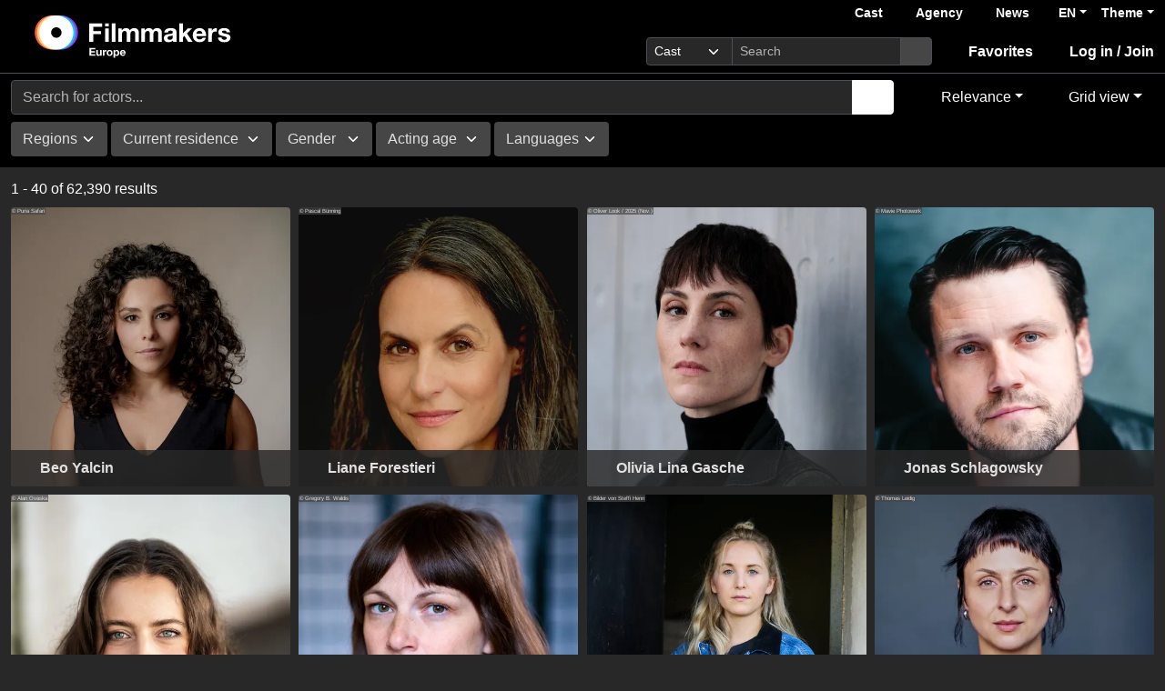

--- FILE ---
content_type: text/html; charset=utf-8
request_url: https://www.filmmakers.eu/actor_profile_search/new
body_size: 32214
content:
<!DOCTYPE html>
<html
  lang='en' class="h-100" data-bs-default-theme='__auto__'>

<head>
  <meta charset="utf-8">
  <meta http-equiv="X-UA-Compatible" content="IE=edge">
  <meta name="viewport" content="width=device-width, initial-scale=1.0">
  <meta name="view-transition" content="same-origin">

  

  <title>Filmmakers</title>

  <link rel="icon" type="image/png" href="/favicon-96x96.png" sizes="96x96">
<link rel="icon" type="image/svg+xml" href="/favicon.svg">
<link rel="shortcut icon" href="/favicon.ico">
<link rel="apple-touch-icon" sizes="180x180" href="/apple-touch-icon.png">
<meta name="apple-mobile-web-app-title" content="Filmmakers">
<link rel="manifest" href="/site.webmanifest">


  <meta name="keywords" content="Casting, Besetzung, Schauspiel, Schauspieler, Schauspielerdatenbank, Datenbank, Demoband, Showreel, Video, eCasting, Casting-Direktor, Agenturen">
  <meta name="turbo-cache-control" content="no-cache">

  <link rel="stylesheet" crossorigin="anonymous" href="https://assets.filmmakers.eu/assets/application-c462bfb5.css" media="all" data-turbo-track="reload" />

  <meta name="csrf-param" content="authenticity_token" />
<meta name="csrf-token" content="BceB8NGX9Qil9Ncnu5nZux0eKnZ-pyH6kSHp0-agLghTxWgWQlrxLGtK-xHiWn9rdcfk5chcDI5kmoBkQrqPBw" />
  <meta name="csp-nonce" content="3iaZVEfSRai2hIIRnCB3zg==" />
  

  <script src="https://assets.filmmakers.eu/assets/preload-af62b35e.js" crossorigin="anonymous" nonce="3iaZVEfSRai2hIIRnCB3zg==" data-turbo-track="reload"></script>
  <script src="https://assets.filmmakers.eu/assets/application-a96e6e87.js" crossorigin="anonymous" nonce="3iaZVEfSRai2hIIRnCB3zg==" defer="defer" data-turbo-track="reload"></script>
  

  <script src="https://maps.googleapis.com/maps/api/js?key=AIzaSyCfkFk0X3igwYmk3-6AUoK5AveDkbTfCbY&amp;libraries=places&amp;language=en&amp;loading=async&amp;callback=dispatchGoogleMapsEvent" type="text/javascript" nonce="3iaZVEfSRai2hIIRnCB3zg==" defer="defer"></script>


  <script type="application/ld+json">
    {"@context":"https://schema.org","@type":"Organization","name":"filmmakers.one GmbH","url":"https://www.filmmakers.eu","logo":"https://filmmakers.eu/email_assets/logo.png","sameAs":["https://www.instagram.com/filmmakers.europe","https://www.facebook.com/filmmakers.europe","https://www.linkedin.com/company/filmmakers-system-by-denkungsart"]}
  </script>


  
</head>


<body class="d-flex flex-column h-100" data-bs-reset-theme='__auto__'>
  <style></style>

    
<header id='header' class="header" data-controller="toggle-on-scroll" data-toggle-on-scroll-distance-value="260" data-toggle-on-scroll-property-value="--fm-header-default-height" data-toggle-on-scroll-val-value="50px">
  <div class='container-fluid header-container'>
      <a class="header-logo ms-md-3 ms-lg-4" aria-label="logo" data-turbo-prefetch="false" href="https://www.filmmakers.eu/"><div class="logo"></div></a>

    <div class="header-nav">
      <div class="header-top-nav">
          <div class="header-top-nav--items d-none d-md-block">
            <a href="/actor_profile_search/new" class="header-top-nav--item header-top-nav--item-roman">Cast</a>
            <a class="header-top-nav--item header-top-nav--item-viking" href="/talent_agency_search/new">Agency</a>
            <a class="header-top-nav--item" href="/news">News</a>
          </div>
        <div class="dropdown language-switcher"><a class="text-decoration-none d-none d-md-block dropdown-toggle" data-bs-toggle="dropdown" aria-haspopup="true" aria-expanded="false" role="button" href="#">EN</a><ul class="dropdown-menu">
  <li><form class="button_to" method="post" action="/set_locale?locale=en"><button class="dropdown-item active" type="submit">English</button><input type="hidden" name="authenticity_token" value="uH2nPoe7mIoVdaEcnbSkV25u3KgfyrbFVwqZKSkqC0p_4hOtThzKJrxZ0faQbKuomwitDneAPiYkws_dP_BKqg" autocomplete="off" /></form></li><li><form class="button_to" method="post" action="/set_locale?locale=de"><button class="dropdown-item" type="submit">Deutsch</button><input type="hidden" name="authenticity_token" value="AXyNIFHIJHeNTv4ZT79pvEUpBuG_dpmC0mbbGVZMxDfG4zmzmG922yRijvNCZ2ZDsE93R9c8EWGhro3tQJaF1w" autocomplete="off" /></form></li><li><form class="button_to" method="post" action="/set_locale?locale=fr"><button class="dropdown-item" type="submit">Français</button><input type="hidden" name="authenticity_token" value="ufftilrWksFIVnINvqJMH_fnqw_nbWoKTuGqaHCJaSN-aFkZk3HAbeF6AuezekPgAoHaqY8n4uk9KfycZlMoww" autocomplete="off" /></form></li><li><form class="button_to" method="post" action="/set_locale?locale=it"><button class="dropdown-item" type="submit">Italiano</button><input type="hidden" name="authenticity_token" value="gXj_sIAL1hCMEiO4l-lJQ-qiPM3hqVh1tuAFxcs4ktNG50sjSayEvCU-U1KaMUa8H8RNa4nj0JbFKFMx3eLTMw" autocomplete="off" /></form></li><li><form class="button_to" method="post" action="/set_locale?locale=es"><button class="dropdown-item" type="submit">Español</button><input type="hidden" name="authenticity_token" value="KZaGyW50hdegzocgOXJKSC_tGxQp9X9p8FmaW6gpRGfuCTJap9PXewni98o0qkW32otqskG_94qDkcyvvvMFhw" autocomplete="off" /></form></li><li><form class="button_to" method="post" action="/set_locale?locale=pl"><button class="dropdown-item" type="submit">Polski</button><input type="hidden" name="authenticity_token" value="ojpcmqn4x--Hvsdiznw3QyWO7Acvp4jmKOkWieTprThlpegJYF-VQy6St4jDpDi80OidoUftAAVbIUB98jPs2A" autocomplete="off" /></form></li><li><form class="button_to" method="post" action="/set_locale?locale=ro"><button class="dropdown-item" type="submit">Română</button><input type="hidden" name="authenticity_token" value="oete-56vhgsvwWTxY93RAJblrOIawy0ewCV05RRECd1mdOpoVwjUp4btFBtuBd7_Y4PdRHKJpf2z7SIRAp5IPQ" autocomplete="off" /></form></li><li><form class="button_to" method="post" action="/set_locale?locale=uk"><button class="dropdown-item" type="submit">Українська</button><input type="hidden" name="authenticity_token" value="9lfDNI7QGf3VLsOhAvVatAXVjiyW4p2EGqJ10JRvmtoxyHenR3dLUXwCs0sPLVVL8LP_iv6oFWdpaiMkgrXbOg" autocomplete="off" /></form></li><li><form class="button_to" method="post" action="/set_locale?locale=ru"><button class="dropdown-item" type="submit">Русский</button><input type="hidden" name="authenticity_token" value="uos3V5BpD8evqJSTbDnfKroXe4X75_0pdKrKiKMnnWR9FIPEWc5dawaE5Hlh4dDVT3EKI5OtdcoHYpx8tf3chA" autocomplete="off" /></form></li><li><form class="button_to" method="post" action="/set_locale?locale=tr"><button class="dropdown-item" type="submit">Türkçe</button><input type="hidden" name="authenticity_token" value="-fBS182QxGBpuyU4MaPQbzz99CLqoc7Or_3cCvM-sS0-b-ZEBDeWzMCXVdI8e9-QyZuFhILrRi3cNYr-5eTwzQ" autocomplete="off" /></form></li>
</ul></div>

        <div class="dropdown theme-switcher"><a class="text-decoration-none dropdown-toggle" data-bs-toggle="dropdown" aria-haspopup="true" aria-expanded="false" role="button" href="#">Theme</a><ul class="dropdown-menu">
  <li>
    <button type="button" class="dropdown-item d-flex align-items-center active" data-bs-theme-value="light">
      <i class="far fa-sun"></i><span class="fa5-text">Light</span>
    </button>
  </li>
  <li>
    <button type="button" class="dropdown-item d-flex align-items-center" data-bs-theme-value="dark">
      <i class="fas fa-moon"></i><span class="fa5-text">Dark</span>
    </button>
  </li>
  <li>
    <button type="button" class="dropdown-item d-flex align-items-center" data-bs-theme-value="auto">
      <i class="fas fa-circle-half-stroke"></i><span class="fa5-text">Auto</span>
    </button>
  </li>
</ul></div>
      </div>

        <button name="button" type="submit" class="btn btn-lg btn-link collapsed d-block d-md-none position-relative" aria-label="Open the menu" data-bs-toggle="collapse" data-bs-target="#header_search"><i class="fas fa-search"></i></button>

        <form class="header-search collapse" id="header_search" role="group" data-controller="autocomplete" data-autocomplete-url-value="/autocomplete" data-autocomplete-query-param-value="query" action="/search" accept-charset="UTF-8" method="get">
          <div class="input-group">
              <select name="search_type" id="search_type" class="form-select form-select-sm" data-autocomplete-target="searchType"><option value="ActorProfile">Cast</option>
<option value="TalentAgency">Agency</option></select>
            <input type="search" name="query" id="query" value="" placeholder="Search" class="form-control form-control-sm flex-fill" data-autocomplete-target="input" />
            <button name="button" type="submit" title="Search" class="header-search--icon btn btn-sm btn-secondary"><i class="fas fa-search"></i></button>
          </div>
          <div class="list-group autocomplete-search" data-autocomplete-target="results"></div>
</form>
      <div class="header-nav-items">
        <div class="header-nav-items--item"><a id="icon_link_to_favorable_list" href="/favorable/lists/current:ActorProfile"><i class="fas fa-star" data-num="0"></i><span class="fa5-text">Favorites </span></a></div>
          <div class="header-nav-items--item"><a href="https://www.filmmakers.eu/users/sign_in"><i class="fas fa-arrow-right-to-bracket"></i><span class="fa5-text">Log in / Join</span></a></div>
      </div>

      <div class="dropdown header-burger-menu"><button name="button" type="button" class="btn btn-link dropdown-toggle" data-bs-toggle="dropdown" aria-haspopup="true" aria-expanded="false" aria-label="burger menu" data-bs-offset="0, 10" data-bs-auto-close="outside"><div class="burger-menu-icon"></div></button><ul class="pb-0 dropdown-menu">
        <li class=""><a class="dropdown-item" href="https://www.filmmakers.eu/users/sign_in"><i class="fas fa-arrow-right-to-bracket"></i><span class="fa5-text">Log in / Join</span></a></li><li class="d-lg-none"><a class="dropdown-item text-decoration-none pb-3" href="/favorable/lists/current:ActorProfile"><i class="fas fa-star" data-num="0"></i><span class="fa5-text">Favorites </span></a></li><li class="d-md-none"><a class="dropdown-item dropdown-item-secondary dropdown-item-roman fw-bold pt-2" href="/actor_profile_search/new">Cast</a></li><li class="d-md-none"><a class="dropdown-item dropdown-item-secondary dropdown-item-viking fw-bold" href="/talent_agency_search/new">Agency</a></li><li class="d-md-none"><div class="dropdown language-switcher"><a class="text-decoration-none dropdown-item dropdown-item-secondary pb-2 dropdown-toggle" data-bs-toggle="dropdown" aria-haspopup="true" aria-expanded="false" role="button" href="#">Language: EN</a><ul class="dropdown-menu">
  <li><form class="button_to" method="post" action="/set_locale?locale=en"><button class="dropdown-item active" type="submit">English</button><input type="hidden" name="authenticity_token" value="jrRFukJa_cJEvhCtQBnVX4en0vStMOoL_WgObBbzKkhJK_Epi_2vbu2SYEdNwdqgcsGjUsV6YuiOoFiYAClrqA" autocomplete="off" /></form></li><li><form class="button_to" method="post" action="/set_locale?locale=de"><button class="dropdown-item" type="submit">Deutsch</button><input type="hidden" name="authenticity_token" value="PUGeiWvURBOjOtfaQgbyQATNh-7ZMm935V71QqBaXxz63ioaonMWvwoWpzBP3v2_8av2SLF455SWlqO2toAe_A" autocomplete="off" /></form></li><li><form class="button_to" method="post" action="/set_locale?locale=fr"><button class="dropdown-item" type="submit">Français</button><input type="hidden" name="authenticity_token" value="hszFFesmmcJPi5eeKuHu9kHTZAkYO7NQRTlfXYgX9mdBU3GGIoHLbuan53QnOeEJtLUVr3BxO7M28Qmpns23hw" autocomplete="off" /></form></li><li><form class="button_to" method="post" action="/set_locale?locale=it"><button class="dropdown-item" type="submit">Italiano</button><input type="hidden" name="authenticity_token" value="8CYA8pQrDu6ZpDj4S75W9xCoY3LN8sXfU-HJjkTecn03ubRhXYxcQjCISBJGZlkI5c4S1KW4TTwgKZ96UgQznQ" autocomplete="off" /></form></li><li><form class="button_to" method="post" action="/set_locale?locale=es"><button class="dropdown-item" type="submit">Español</button><input type="hidden" name="authenticity_token" value="yPcNbGMfE7wQZ3P6iQW-kQPE50R55_bo2zCZn5P3oYcPaLn_qrhBELlLAxCE3bFu9qKW4hGtfguo-M9rhS3gZw" autocomplete="off" /></form></li><li><form class="button_to" method="post" action="/set_locale?locale=pl"><button class="dropdown-item" type="submit">Polski</button><input type="hidden" name="authenticity_token" value="xFqAEbOCc5VUOj0tUJBLGHtqELX_yL8YaNTnUfeTmoUDxTSCeiUhOf0WTcddSETnjgxhE5eCN_sbHLGl4UnbZQ" autocomplete="off" /></form></li><li><form class="button_to" method="post" action="/set_locale?locale=ro"><button class="dropdown-item" type="submit">Română</button><input type="hidden" name="authenticity_token" value="7iVn5LBFPgotkQxpCP8nTqFOAm6aNly7-1rj225ndhMputN3eeJspoS9fIMFJyixVChzyPJ81FiIkrUveL038w" autocomplete="off" /></form></li><li><form class="button_to" method="post" action="/set_locale?locale=uk"><button class="dropdown-item" type="submit">Українська</button><input type="hidden" name="authenticity_token" value="saxa-Q9_AvGNfsz-OM7FIFS5IN502Xl5Yo31slfmond2M-5qxthQXSRSvBQ1Fsrfod9ReByT8ZoRRaNGQTzjlw" autocomplete="off" /></form></li><li><form class="button_to" method="post" action="/set_locale?locale=ru"><button class="dropdown-item" type="submit">Русский</button><input type="hidden" name="authenticity_token" value="r8MawdkYlamhMN_NoZ6UN4gwtYIWWZ87w-QRHDJ0KLRoXK5SEL_HBQgcryesRpvIfVbEJH4TF9iwLEfoJK5pVA" autocomplete="off" /></form></li><li><form class="button_to" method="post" action="/set_locale?locale=tr"><button class="dropdown-item" type="submit">Türkçe</button><input type="hidden" name="authenticity_token" value="27xTDwxzh6y6ge5L7DaOwyGEk009YZu44f_UNTKOMyMcI-ecxdTVABOtnqHh7oE81OLi61UrE1uSN4LBJFRyww" autocomplete="off" /></form></li>
</ul></div></li>
</ul></div>    </div>
  </div>
</header>


  <main class="flex-grow-1 pb-5">
    <div id='content' class='container-xxl' role='main'>
      <div class="growl-alert-wrapper"></div>

      

      
  <h1 class="visually-hidden">Profile search</h1>
<div class="pt-2 pb-2 search-section-wrapper bg-primary-subtle sticky-top sticky-top-offset outside-bg-full-width-primary">
  <div class="search-section">
    <form class="simple_form search-section--form" id="actor_profile_search_form" novalidate="novalidate" action="/actor_profile_search" accept-charset="UTF-8" data-turbo="true" method="post">
      <input type="hidden" name="page" id="actor_profile_search_page" value="1" autocomplete="off" />
      
      <input type="hidden" name="_features" id="_features" value="favorable_list,search_tags" autocomplete="off" />
      <input autocomplete="off" type="hidden" name="q[order]" id="q_order" />
      <input autocomplete="off" type="hidden" value="asc" name="q[direction]" id="q_direction" />

      <div class="search-section--controls">
        <div class="d-flex align-content-center mb-1">
  <div class="input-group mw-100">
    <div class="form-group col-12 string optional q_name_like search-section--search-control-wrapper mw-100"><input class="form-control string optional w-100 mw-100 search-section--search-control rounded-start rounded-end-0 js-search-section-text-input-debounce" autocomplete="off" placeholder="Search for actors..." type="text" name="q[name_like]" id="q_name_like" /></div>
    <button name="button" type="submit" class="search-section--search-icon btn btn-primary"><i class="fas fa-search"></i></button>
  </div>
  <div class="d-flex justify-content-end ms-3 search-section--filters search-section--filters-actors">
    <div class="dropdown" id="order-dropdown"><button name="button" type="button" class="btn btn-link text-decoration-none dropdown-toggle" data-bs-toggle="dropdown" aria-haspopup="true" aria-expanded="false" aria-label="" data-order-text="true"><i class="fas fa-arrow-down-wide-short"></i><span class="fa5-text">Relevance</span></button><ul class="dropdown-menu">
  <a data-behavior="select-order" data-order="relevance" data-direction="asc" data-toggle="dropdown" class="dropdown-item" href="">Relevance</a>
  <a data-behavior="select-order" data-order="name" data-direction="asc" data-toggle="dropdown" class="dropdown-item" href="">Name (A-Z)</a>
  <a data-behavior="select-order" data-order="name" data-direction="desc" data-toggle="dropdown" class="dropdown-item" href="">Name (Z-A)</a>
</ul></div>
    <div class="dropdown" data-controller="view-toggle" data-view-toggle-target-value="#actor_profile_search_results" data-view-toggle-cookie-value="actor_profile_search_view_toggle"><button name="button" type="button" class="btn btn-link text-decoration-none dropdown-toggle" data-bs-toggle="dropdown" aria-haspopup="true" aria-expanded="false" aria-label=""><i class="fas fa-th-large"></i><span class="fa5-text"><span data-view-toggle-target="text">Grid view</span></span></button><ul class="dropdown-menu"><a class="dropdown-item" data-action="view-toggle#toggle" data-view-toggle-target="toggle" data-class="_grid" data-turbo="false" href="/actor_profile_search/new?view=_grid">Grid view</a><a class="dropdown-item" data-action="view-toggle#toggle" data-view-toggle-target="toggle" data-class="_list" data-turbo="false" href="/actor_profile_search/new?view=_list">List view</a></ul></div>
  </div>
</div>
<button type="button" class="d-md-none collapsed btn btn-secondary btn-sm dropdown-toggle w-100 my-2" data-bs-toggle="collapse" data-bs-target="#actor_profile_search_filters">
  Additional search criteria
</button>
<div id="actor_profile_search_filters" class="row row-cols-md-auto g-md-1 collapse d-md-flex mt-1">
    <div class="form-group col-12 select2 optional q_region_codes_in_ary select2-highlighted-placeholder mb-1 js-select2 select2-control"><input name="q[region_codes_in_ary][]" type="hidden" value="" autocomplete="off" /><select class="form-control select2 optional select2 js-search-section-input-debounce" multiple="multiple" data-placeholder="Regions" data-search-input-placeholder="Search" data-multi-select-dropdown-filter="true" name="q[region_codes_in_ary][]" id="q_region_codes_in_ary"><option value="australasia">Australia &amp; New Zealand</option>
<option value="balkan">Balkan Peninsula</option>
<option value="baltic">Baltic</option>
<option value="benelux">Benelux</option>
<option value="carpathian">Carpathian States</option>
<option value="caucasian">Caucasian States</option>
<option value="cis">CIS</option>
<option value="dach">D/A/CH</option>
<option value="france">France</option>
<option value="iberia">Iberia</option>
<option value="israel">Israel</option>
<option value="italy">Italy</option>
<option value="nordic">Nordic</option>
<option value="turkey">Turkey</option>
<option value="british_isles">UK &amp; Ireland</option>
<option value="anglo_america">US &amp; Canada</option></select></div>
    <div class="dropdown mb-1"><button name="button" type="button" class="form-select text-start" data-bs-toggle="dropdown" aria-haspopup="true" aria-expanded="false" aria-label="" data-bs-auto-close="outside">Current residence</button><ul class="dropdown-menu"><li class="dropdown-item">
      <div data-controller="place-input" data-action="google-maps-callback@window-&gt;place-input#setupAutocomplete" data-place-input-location-type-value="city_or_country" class="form-group col-12 place optional q_place"><input class="form-control string place optional bs-dropdown-input js-search-section-change-toggle" data-default="" data-place-input-target="query" type="text" id="q_place" /><input autocomplete="off" data-place-input-target="nameInput" type="hidden" name="q[place_name]" id="q_place_name" /><input autocomplete="off" data-place-input-target="countryInput" type="hidden" name="q[place_country]" id="q_place_country" /><input autocomplete="off" data-place-input-target="latitudeInput" type="hidden" name="q[place_latitude]" id="q_place_latitude" /><input autocomplete="off" data-place-input-target="longitudeInput" type="hidden" name="q[place_longitude]" id="q_place_longitude" /></div>
</li></ul></div>  <div class="form-group col-12 select2 optional q_gender_in_ary select2-highlighted-placeholder mb-1 js-select2 select2-control"><input name="q[gender_in_ary][]" type="hidden" value="" autocomplete="off" /><select class="form-control select2 optional select2 js-search-section-input-debounce" multiple="multiple" data-placeholder="Gender" data-search-input-placeholder="Search" data-multi-select-dropdown-filter="true" name="q[gender_in_ary][]" id="q_gender_in_ary"><option value="female">female</option>
<option value="male">male</option>
<option value="transgender_female">transgender female</option>
<option value="transgender_male">transgender male</option>
<option value="non_binary">non-binary</option>
<option value="custom">custom</option></select></div>
  <div class="dropdown mb-1"><button name="button" type="button" class="form-select text-start" data-bs-toggle="dropdown" aria-haspopup="true" aria-expanded="false" aria-label="" data-bs-auto-close="outside">Acting age</button><ul class="dropdown-menu"><li class="dropdown-item">
    <div class="form-group col-12 string optional q_acting_age_sbtw range"><input class="form-control string optional range js-search-section-input-debounce js-search-section-change-toggle" data-controller="slider-input" data-default="0..100" data-from="0" data-to="100" data-min="0" data-max="100" data-unit="years" type="text" value="0..100" name="q[acting_age_sbtw]" id="q_acting_age_sbtw" /></div>
</li></ul></div>  <div class="form-group col-12 select2_search_hash optional q_languages select2-highlighted-placeholder mb-1 js-select2 select2-control"><input type="hidden" name="q[languages_hash][]" id="q_languages_hash_" value="" autocomplete="off" /><div class='hash--entries d-none'></div><select class="form-control select2_search_hash optional select2" data-class-name="q" data-attribute="languages" data-skill-levels="{&quot;muttersprachlich&quot;:&quot;native&quot;,&quot;fliessend&quot;:&quot;fluent&quot;,&quot;gut&quot;:&quot;intermediate&quot;,&quot;grundkenntnisse&quot;:&quot;basic&quot;}" data-values="{}" data-modal="{&quot;body&quot;:&quot;You have added \u003cstrong class=&#39;skill&#39;\u003e\u003c/strong\u003e to languages.\u003cbr\u003ePlease indicate the desired level of proficiency:&quot;}" id="q_languages_select" name="" data-placeholder="Languages" data-search-input-placeholder="Search" data-multi-select-dropdown-filter="true"><option value="" label=" "></option>
<option value="deu">German</option>
<option value="tur">Turkish</option>
<option value="eng">English</option>
<option value="fra">French</option>
<option value="ita">Italian</option>
<option value="spa">Spanish</option>
<option value="rus">Russian</option>
<option value="abk">Abkhazian</option>
<option value="aar">Afar</option>
<option value="prs">Afghan</option>
<option value="afr">Afrikaans</option>
<option value="afs">Afro-Seminole Creole</option>
<option value="thz">Air Tamajeq</option>
<option value="aka">Akan</option>
<option value="sqi">Albanian</option>
<option value="amh">Amharic</option>
<option value="grc">Ancient Greek</option>
<option value="hbo">Ancient Hebrew</option>
<option value="rme">Angloromani language</option>
<option value="ara">Arabic</option>
<option value="arg">Aragonese</option>
<option value="hye">Armenian</option>
<option value="asm">Assamese</option>
<option value="aii">Assyrian Neo-Aramaic</option>
<option value="ava">Avaric</option>
<option value="ave">Avestan</option>
<option value="aym">Aymara</option>
<option value="aze">Azerbaijani</option>
<option value="bam">Bambara</option>
<option value="bak">Bashkir</option>
<option value="eus">Basque</option>
<option value="bel">Belarusian</option>
<option value="bem">Bemba</option>
<option value="ben">Bengali</option>
<option value="bin">Bini, Edo</option>
<option value="bis">Bislama</option>
<option value="bos">Bosnian</option>
<option value="bre">Breton</option>
<option value="bul">Bulgarian</option>
<option value="mya">Burmese</option>
<option value="khm">Cambodian</option>
<option value="yue">Cantonese</option>
<option value="cat">Catalan</option>
<option value="tzm">Central Atlas Tamazight</option>
<option value="che">Chechen</option>
<option value="nya">Chewa, Chichewa, Nyanja</option>
<option value="zho">Chinese</option>
<option value="cos">Corsican</option>
<option value="hat">Creole (Haitian)</option>
<option value="jam">Creole (Jamaican)</option>
<option value="hrv">Croatian</option>
<option value="ces">Czech</option>
<option value="dan">Danish</option>
<option value="nld">Dutch, Flemish</option>
<option value="epo">Esperanto</option>
<option value="est">Estonian</option>
<option value="ecy">Eteocypriot</option>
<option value="ewe">Ewe</option>
<option value="fat">Fanti</option>
<option value="fao">Faroese</option>
<option value="fil">Filipino</option>
<option value="fin">Finnish</option>
<option value="fon">Fon</option>
<option value="fry">Friesian</option>
<option value="fur">Friulian</option>
<option value="ful">Fulah</option>
<option value="glg">Galician</option>
<option value="kat">Georgian</option>
<option value="ell">Greek</option>
<option value="guj">Gujarati</option>
<option value="hak">Hakka Chinese</option>
<option value="hau">Hausa</option>
<option value="haw">Hawaiian</option>
<option value="heb">Hebrew</option>
<option value="hin">Hindi</option>
<option value="hun">Hungarian</option>
<option value="isl">Icelandic</option>
<option value="ibo">Igbo</option>
<option value="ind">Indonesian</option>
<option value="ina">Interlingua</option>
<option value="pes">Iranian Persian</option>
<option value="gle">Irish</option>
<option value="jpn">Japanese</option>
<option value="jav">Javanese</option>
<option value="jbe">Judeo-Berber</option>
<option value="kab">Kabyle</option>
<option value="kan">Kannada</option>
<option value="kau">Kanuri</option>
<option value="kas">Kashmiri</option>
<option value="kaz">Kazakh</option>
<option value="kik">Kikuyu</option>
<option value="kin">Kinyarwanda</option>
<option value="run">Kirundi</option>
<option value="kon">Kongo</option>
<option value="kor">Korean</option>
<option value="kri">Krio</option>
<option value="kur">Kurdish</option>
<option value="kir">Kyrgyz</option>
<option value="lao">Laotian</option>
<option value="lat">Latin</option>
<option value="lav">Latvian</option>
<option value="lin">Lingala</option>
<option value="lit">Lithuanian</option>
<option value="dsb">Lower Sorbian</option>
<option value="lub">Luba-Katanga language</option>
<option value="lug">Luganda</option>
<option value="luw">Luo</option>
<option value="ltz">Luxembourgish</option>
<option value="mkd">Macedonian</option>
<option value="mxl">Mahi</option>
<option value="mlg">Malagasy</option>
<option value="msa">Malay</option>
<option value="mal">Malayalam</option>
<option value="zlm">Malaysian</option>
<option value="mlt">Maltese</option>
<option value="cmn">Mandarin</option>
<option value="mri">Maori</option>
<option value="mar">Marathi</option>
<option value="men">Mende (Sierra Leone)</option>
<option value="mon">Mongolian</option>
<option value="cnr">Montenegrian</option>
<option value="nep">Nepali</option>
<option value="sme">Northern Sami</option>
<option value="nor">Norwegian</option>
<option value="nob">Norwegian Bokmål</option>
<option value="nno">Norwegian Nynorsk</option>
<option value="ori">Oriya</option>
<option value="phr">Pahari-Pothwari</option>
<option value="pus">Pashto</option>
<option value="fas">Persian (Farsi/Dari)</option>
<option value="pol">Polish</option>
<option value="por">Portuguese</option>
<option value="pan">Punjabi</option>
<option value="que">Quechua</option>
<option value="raj">Rajasthani</option>
<option value="rmn">Romani</option>
<option value="ron">Romanian</option>
<option value="roh">Romansh</option>
<option value="rom">Romany</option>
<option value="sag">Sango</option>
<option value="san">Sanskrit</option>
<option value="srd">Sardinian</option>
<option value="sco">Scots</option>
<option value="srp">Serbian</option>
<option value="hbs">Serbo-Croatian</option>
<option value="sna">Shona</option>
<option value="asq">Sign language (AT)</option>
<option value="gsg">Sign language (DE)</option>
<option value="fsl">Sign language (FR)</option>
<option value="isg">Sign Language (Irish)</option>
<option value="ise">Sign Language (Italian)</option>
<option value="bfi">Sign language (UK)</option>
<option value="ase">Sign language (US)</option>
<option value="sfs">Sign language (ZA)</option>
<option value="snd">Sindhi</option>
<option value="sin">Sinhala</option>
<option value="slk">Slovak</option>
<option value="slv">Slovenian</option>
<option value="som">Somali</option>
<option value="hsb">Sorbian</option>
<option value="sot">Southern Sotho</option>
<option value="swa">Swahili</option>
<option value="ssw">Swati</option>
<option value="swe">Swedish</option>
<option value="tgl">Tagalog</option>
<option value="tah">Tahitian</option>
<option value="tgk">Tajik</option>
<option value="tam">Tamil</option>
<option value="tat">Tatar</option>
<option value="tel">Telugu</option>
<option value="tjo">Temacine Tamazight</option>
<option value="tha">Thai</option>
<option value="bod">Tibetan</option>
<option value="tir">Tigrinya</option>
<option value="ton">Tonga (Tonga Islands)</option>
<option value="tsn">Tswana</option>
<option value="twi">Twi</option>
<option value="ukr">Ukrainian</option>
<option value="urd">Urdu</option>
<option value="uzb">Uzbek</option>
<option value="vec">Venetian</option>
<option value="vie">Vietnamese</option>
<option value="cym">Welsh</option>
<option value="wol">Wolof</option>
<option value="xho">Xhosa</option>
<option value="yid">Yiddish</option>
<option value="yor">Yoruba</option>
<option value="zen">Zenaga</option>
<option value="zha">Zhuang</option>
<option value="zul">Zulu</option></select></div>
</div>


      </div>
</form>  </div>
</div>

<div id="actor_profile_search_results" class="position-relative bg-body _grid _scope_app_scope">
    <div class="d-flex align-items-center flex-wrap mt-1">
    <button name="button" type="submit" data-behavior="reset-search-form" class="btn btn-link fw-semibold ms-2 search-form-reset" id="actor_profile_search_reset" rel="tooltip" title="Clear all">Clear all</button>
    
  </div>


<div class="d-flex align-items-center my-2">
  1 - 40 of 62,390 results
    <i class="fas fa-question-circle info-icon ms-1 d-inline" id="actor_profile_search_info_icon" rel="tooltip" title="Search is only including profiles of actors 16 years and older that set their profile status to public. You need a Caster-Account (Filmmakers) to search in private profiles and access actors younger than 16 years." data-container="body" data-bs-html="true"></i>
</div>

      <div class="selection-items mb-3">
        <div class="selection-item" data-id="44062" data-modal-url="/actors/beo-yalcin/modal">
  <div class="selection-item--inner">
    <div class="selection-item--actions">
      <div data-stand-in-template-id-value="favorable_stand_in_actor_profile_44062" data-controller="stand-in"></div>
      <a class="btn btn-fm-purple btn-sm casting-system-link " rel="noopener nofollow tooltip" title="Open profile in your System. Casting Professionals have their own Casting and Selection System which allows full access to directly work/communicate with actors and thier agents." aria-label="Open in Filmmakers" target="_blank" href="https://cd.filmmakers.eu/profil/castupload/44062"><i class="fas fa-circle-up fa-rotate-by" style="--fa-rotate-angle: 45deg;"></i><span class="casting-system-link--text ms-1">Open in Filmmakers</span></a>
    </div>

    <div class="selection-item--img-wrapper">
      <a target="_blank" class="selection-item--img" rel="noopener" href="/en/actors/beo-yalcin"><div class="picture-wrapper position-relative"><picture><source srcset="https://imgproxy.filmmakers.eu/YjocdqMwev95jSe7EUHnplT4y_jLSIafhVq8A4hKtTs/rt:fill/el:1/c:999:999:nowe:0:0/w:500/h:500/g:no/czM6Ly9maWxtbWFr/ZXJzLWV1LXdlc3Qt/MS9wcm9kdWN0aW9u/LzZjZjgzYzQwLTJi/ZTMtNDk3My1hMDUw/LWJlYmE1NTIyYjQ4/ZS5KUEc.avif" type="image/avif" /><source srcset="https://imgproxy.filmmakers.eu/sRJqBwHngB0eFuhkRdJWStuIWnKslsjfq00b5h0U6hI/rt:fill/el:1/c:999:999:nowe:0:0/w:500/h:500/g:no/czM6Ly9maWxtbWFr/ZXJzLWV1LXdlc3Qt/MS9wcm9kdWN0aW9u/LzZjZjgzYzQwLTJi/ZTMtNDk3My1hMDUw/LWJlYmE1NTIyYjQ4/ZS5KUEc.webp" type="image/webp" /><source srcset="https://imgproxy.filmmakers.eu/QxztHYf3V1J6gYcSNb_ELIvUhW6g4enzxtrjRNURPI8/rt:fill/el:1/c:999:999:nowe:0:0/w:500/h:500/g:no/czM6Ly9maWxtbWFr/ZXJzLWV1LXdlc3Qt/MS9wcm9kdWN0aW9u/LzZjZjgzYzQwLTJi/ZTMtNDk3My1hMDUw/LWJlYmE1NTIyYjQ4/ZS5KUEc.jpg" type="image/jpeg" /><img class="img-fluid" title="© Puria Safari" src="https://imgproxy.filmmakers.eu/QxztHYf3V1J6gYcSNb_ELIvUhW6g4enzxtrjRNURPI8/rt:fill/el:1/c:999:999:nowe:0:0/w:500/h:500/g:no/czM6Ly9maWxtbWFr/ZXJzLWV1LXdlc3Qt/MS9wcm9kdWN0aW9u/LzZjZjgzYzQwLTJi/ZTMtNDk3My1hMDUw/LWJlYmE1NTIyYjQ4/ZS5KUEc.jpg" /></picture><span class="copyright-text selection-item--copyright">© Puria Safari</span></div></a>
    </div>
    <div class="selection-item--content">
          <turbo-frame loading="lazy" class="sedcard-showreels" id="showreels_actor_profile_44062" src="/actors/beo-yalcin/showreels?variant=fragment"><div class="d-flex justify-content-center">
  <div class="spinner-border m-3" role="status">
    <span class="visually-hidden">Loading...</span>
  </div>
</div>
</turbo-frame>

        <a class="text-decoration-none" href="/en/actors/beo-yalcin">
          <div class="selection-item--info d-flex justify-content-between align-content-end">
            <div>
                <div class="selection-item--info-attr">
                  <dt class="">Acting age</dt><dd>31-42 years</dd><span>, </span><dt class="">Place of residence</dt><dd>Berlin (DE), Köln (DE)</dd>
                </div>
                <div class="selection-item--info-attr selection-item--agency-attr">
                  <dt>Agency</dt>
                  <dd>Actors Family Management</dd>
                </div>
              <div class="selection-item--info-attr selection-item--language-attr">
                <span class="text-body-secondary me-1">Languages</span><span><span class="dl-horizontal--skill-wrapper"><span class="dl-horizontal--skill-text">German</span><span class="dl-horizontal--skill-icons" title="native"><i class="fas fa-star"></i><i class="fas fa-star"></i><i class="fas fa-star"></i><span class="ms-1">(native)</span></span></span>, <span class="dl-horizontal--skill-wrapper"><span class="dl-horizontal--skill-text">Turkish</span><span class="dl-horizontal--skill-icons" title="native"><i class="fas fa-star"></i><i class="fas fa-star"></i><i class="fas fa-star"></i><span class="ms-1">(native)</span></span></span>, <span class="dl-horizontal--skill-wrapper"><span class="dl-horizontal--skill-text">English</span><span class="dl-horizontal--skill-icons" title="fluent"><i class="fas fa-star"></i><i class="fas fa-star"></i><i class="fas fa-star"></i></span></span>, <span class="dl-horizontal--skill-wrapper"><span class="dl-horizontal--skill-text">Greek</span><span class="dl-horizontal--skill-icons" title="basic"><i class="fas fa-star"></i></span></span>, <span class="dl-horizontal--skill-wrapper"><span class="dl-horizontal--skill-text">Spanish</span><span class="dl-horizontal--skill-icons" title="basic"><i class="fas fa-star"></i></span></span></span>
              </div>
              <div class="selection-item--regions mt-2">
                  <span class="badge bg-secondary text-bg-secondary rounded-pill">D/A/CH</span>
                  <span class="badge bg-secondary text-bg-secondary rounded-pill">Turkey</span>
              </div>
            </div>
          </div>
</a>      <div class="selection-item--title">
        <a target="_blank" class="selection-item--actor-name" rel="noopener" href="/en/actors/beo-yalcin">Beo Yalcin</a>
      </div>
    </div>
    <div class="selection-item--contact">
        <address class="agency lh-sm mb-2"><b>Actors Family Management</b><span class="fm-text-dark-emphasis"> (Main agency)</span><div id="collapse_talent_agency_connection_20000" class=""><div>Sabine Rassau</div><div>+49 172 1691 815<br>mail@actorsfamily.de</div><a target="_blank" rel="noopener" href="https://www.filmmakers.eu/agents/actors-family-management"><i class="fas fa-external-link-alt text-viking mt-2"></i><span class="fa5-text">open agency on Filmmakers</span></a></div></address>
    </div>
  </div>
</div><div class="selection-item" data-id="1446" data-modal-url="/actors/liane-forestieri/modal">
  <div class="selection-item--inner">
    <div class="selection-item--actions">
      <div data-stand-in-template-id-value="favorable_stand_in_actor_profile_1446" data-controller="stand-in"></div>
      <a class="btn btn-fm-purple btn-sm casting-system-link " rel="noopener nofollow tooltip" title="Open profile in your System. Casting Professionals have their own Casting and Selection System which allows full access to directly work/communicate with actors and thier agents." aria-label="Open in Filmmakers" target="_blank" href="https://cd.filmmakers.eu/profil/castupload/1446"><i class="fas fa-circle-up fa-rotate-by" style="--fa-rotate-angle: 45deg;"></i><span class="casting-system-link--text ms-1">Open in Filmmakers</span></a>
    </div>

    <div class="selection-item--img-wrapper">
      <a target="_blank" class="selection-item--img" rel="noopener" href="/en/actors/liane-forestieri"><div class="picture-wrapper position-relative"><picture><source srcset="https://imgproxy.filmmakers.eu/Cpj-VBv5iBnZ7bJKzbILm9sc1S8st_Q9G5vB7uKrKSA/rt:fill/el:1/c:2670:2670:nowe:0:46/w:500/h:500/g:no/czM6Ly9maWxtbWFr/ZXJzLWV1LXdlc3Qt/MS9wcm9kdWN0aW9u/LzQ5YThjODdjLTQw/YjgtNDUxMS1iNzc3/LWExMTJkNTRhMmJl/My5qcGc.avif" type="image/avif" /><source srcset="https://imgproxy.filmmakers.eu/CP63flmiVCnfzdKUaSrl186ty6njxIaRY1iEJg3wvko/rt:fill/el:1/c:2670:2670:nowe:0:46/w:500/h:500/g:no/czM6Ly9maWxtbWFr/ZXJzLWV1LXdlc3Qt/MS9wcm9kdWN0aW9u/LzQ5YThjODdjLTQw/YjgtNDUxMS1iNzc3/LWExMTJkNTRhMmJl/My5qcGc.webp" type="image/webp" /><source srcset="https://imgproxy.filmmakers.eu/wwYB3AgDqmm3YiPsu4twmPPVKj3BxEDTIy33_wj1ifM/rt:fill/el:1/c:2670:2670:nowe:0:46/w:500/h:500/g:no/czM6Ly9maWxtbWFr/ZXJzLWV1LXdlc3Qt/MS9wcm9kdWN0aW9u/LzQ5YThjODdjLTQw/YjgtNDUxMS1iNzc3/LWExMTJkNTRhMmJl/My5qcGc.jpg" type="image/jpeg" /><img class="img-fluid" title="© Pascal Bünning" src="https://imgproxy.filmmakers.eu/wwYB3AgDqmm3YiPsu4twmPPVKj3BxEDTIy33_wj1ifM/rt:fill/el:1/c:2670:2670:nowe:0:46/w:500/h:500/g:no/czM6Ly9maWxtbWFr/ZXJzLWV1LXdlc3Qt/MS9wcm9kdWN0aW9u/LzQ5YThjODdjLTQw/YjgtNDUxMS1iNzc3/LWExMTJkNTRhMmJl/My5qcGc.jpg" /></picture><span class="copyright-text selection-item--copyright">© Pascal Bünning</span></div></a>
    </div>
    <div class="selection-item--content">
          <turbo-frame loading="lazy" class="sedcard-showreels" id="showreels_actor_profile_1446" src="/actors/liane-forestieri/showreels?variant=fragment"><div class="d-flex justify-content-center">
  <div class="spinner-border m-3" role="status">
    <span class="visually-hidden">Loading...</span>
  </div>
</div>
</turbo-frame>

        <a class="text-decoration-none" href="/en/actors/liane-forestieri">
          <div class="selection-item--info d-flex justify-content-between align-content-end">
            <div>
                <div class="selection-item--info-attr">
                  <dt class="">Acting age</dt><dd>43-56 years</dd><span>, </span><dt class="">Place of residence</dt><dd>München (DE), Berlin (DE)</dd>
                </div>
                <div class="selection-item--info-attr selection-item--agency-attr">
                  <dt>Agency</dt>
                  <dd>Velvet</dd>
                </div>
              <div class="selection-item--info-attr selection-item--language-attr">
                <span class="text-body-secondary me-1">Languages</span><span><span class="dl-horizontal--skill-wrapper"><span class="dl-horizontal--skill-text">German</span><span class="dl-horizontal--skill-icons" title="native"><i class="fas fa-star"></i><i class="fas fa-star"></i><i class="fas fa-star"></i><span class="ms-1">(native)</span></span></span>, <span class="dl-horizontal--skill-wrapper"><span class="dl-horizontal--skill-text">English</span><span class="dl-horizontal--skill-icons" title="intermediate"><i class="fas fa-star"></i><i class="fas fa-star"></i></span></span>, <span class="dl-horizontal--skill-wrapper"><span class="dl-horizontal--skill-text">Italian</span><span class="dl-horizontal--skill-icons" title="intermediate"><i class="fas fa-star"></i><i class="fas fa-star"></i></span></span></span>
              </div>
              <div class="selection-item--regions mt-2">
                  <span class="badge bg-secondary text-bg-secondary rounded-pill">D/A/CH</span>
                  <span class="badge bg-secondary text-bg-secondary rounded-pill">Italy</span>
              </div>
            </div>
          </div>
</a>      <div class="selection-item--title">
        <a target="_blank" class="selection-item--actor-name" rel="noopener" href="/en/actors/liane-forestieri">Liane Forestieri</a>
      </div>
    </div>
    <div class="selection-item--contact">
        <address class="agency lh-sm mb-2"><b>VELVET Management</b><span class="fm-text-dark-emphasis"> (Main agency)</span><div id="collapse_talent_agency_connection_3771" class=""><div>Jon Kiriac<span class="fm-text-dark-emphasis"> (Agent)</span></div><div></div><a target="_blank" rel="noopener" href="https://www.filmmakers.eu/agents/velvet-management"><i class="fas fa-external-link-alt text-viking mt-2"></i><span class="fa5-text">open agency on Filmmakers</span></a></div></address>
    </div>
  </div>
</div><div class="selection-item" data-id="105796" data-modal-url="/actors/olivia-lina-gasche/modal">
  <div class="selection-item--inner">
    <div class="selection-item--actions">
      <div data-stand-in-template-id-value="favorable_stand_in_actor_profile_105796" data-controller="stand-in"></div>
      <a class="btn btn-fm-purple btn-sm casting-system-link " rel="noopener nofollow tooltip" title="Open profile in your System. Casting Professionals have their own Casting and Selection System which allows full access to directly work/communicate with actors and thier agents." aria-label="Open in Filmmakers" target="_blank" href="https://cd.filmmakers.eu/profil/castupload/105796"><i class="fas fa-circle-up fa-rotate-by" style="--fa-rotate-angle: 45deg;"></i><span class="casting-system-link--text ms-1">Open in Filmmakers</span></a>
    </div>

    <div class="selection-item--img-wrapper">
      <a target="_blank" class="selection-item--img" rel="noopener" href="/en/actors/olivia-lina-gasche"><div class="picture-wrapper position-relative"><picture><source srcset="https://imgproxy.filmmakers.eu/zqeZz0ISiHqTSCwfP-mHK79-H3jpBcEOjI_UAok9Ynw/rt:fill/el:1/c:1122:1122:nowe:0:0/w:500/h:500/g:no/czM6Ly9maWxtbWFr/ZXJzLWV1LXdlc3Qt/MS9wcm9kdWN0aW9u/LzZjYmQ4ZDg0LThk/YTgtNDkzMS1iZTlk/LTgxYmNlNzY1ODkx/OS5wbmc.avif" type="image/avif" /><source srcset="https://imgproxy.filmmakers.eu/tN_M7Gm1CGK3r_qE-vy8yTjiDQckBEfXo2e5NMneHFs/rt:fill/el:1/c:1122:1122:nowe:0:0/w:500/h:500/g:no/czM6Ly9maWxtbWFr/ZXJzLWV1LXdlc3Qt/MS9wcm9kdWN0aW9u/LzZjYmQ4ZDg0LThk/YTgtNDkzMS1iZTlk/LTgxYmNlNzY1ODkx/OS5wbmc.webp" type="image/webp" /><source srcset="https://imgproxy.filmmakers.eu/Arq076GY4hhgIzSaosxNSRbjHQP88wQUi9GeAR6s7k8/rt:fill/el:1/c:1122:1122:nowe:0:0/w:500/h:500/g:no/czM6Ly9maWxtbWFr/ZXJzLWV1LXdlc3Qt/MS9wcm9kdWN0aW9u/LzZjYmQ4ZDg0LThk/YTgtNDkzMS1iZTlk/LTgxYmNlNzY1ODkx/OS5wbmc.jpg" type="image/jpeg" /><img class="img-fluid" title="© Oliver Look  / 2025 (Nov.)" src="https://imgproxy.filmmakers.eu/Arq076GY4hhgIzSaosxNSRbjHQP88wQUi9GeAR6s7k8/rt:fill/el:1/c:1122:1122:nowe:0:0/w:500/h:500/g:no/czM6Ly9maWxtbWFr/ZXJzLWV1LXdlc3Qt/MS9wcm9kdWN0aW9u/LzZjYmQ4ZDg0LThk/YTgtNDkzMS1iZTlk/LTgxYmNlNzY1ODkx/OS5wbmc.jpg" /></picture><span class="copyright-text selection-item--copyright">© Oliver Look  / 2025 (Nov.)</span></div></a>
    </div>
    <div class="selection-item--content">
          <turbo-frame loading="lazy" class="sedcard-showreels" id="showreels_actor_profile_105796" src="/actors/olivia-lina-gasche/showreels?variant=fragment"><div class="d-flex justify-content-center">
  <div class="spinner-border m-3" role="status">
    <span class="visually-hidden">Loading...</span>
  </div>
</div>
</turbo-frame>

        <a class="text-decoration-none" href="/en/actors/olivia-lina-gasche">
          <div class="selection-item--info d-flex justify-content-between align-content-end">
            <div>
                <div class="selection-item--info-attr">
                  <dt class="">Acting age</dt><dd>30-40 years</dd><span>, </span><dt class="">Place of residence</dt><dd>Berlin (DE)</dd>
                </div>
                <div class="selection-item--info-attr selection-item--agency-attr">
                  <dt>Agency</dt>
                  <dd>Nisha</dd>
                </div>
              <div class="selection-item--info-attr selection-item--language-attr">
                <span class="text-body-secondary me-1">Languages</span><span><span class="dl-horizontal--skill-wrapper"><span class="dl-horizontal--skill-text">German</span><span class="dl-horizontal--skill-icons" title="native"><i class="fas fa-star"></i><i class="fas fa-star"></i><i class="fas fa-star"></i><span class="ms-1">(native)</span></span></span>, <span class="dl-horizontal--skill-wrapper"><span class="dl-horizontal--skill-text">English</span><span class="dl-horizontal--skill-icons" title="intermediate"><i class="fas fa-star"></i><i class="fas fa-star"></i></span></span>, <span class="dl-horizontal--skill-wrapper"><span class="dl-horizontal--skill-text">French</span><span class="dl-horizontal--skill-icons" title="intermediate"><i class="fas fa-star"></i><i class="fas fa-star"></i></span></span>, <span class="dl-horizontal--skill-wrapper"><span class="dl-horizontal--skill-text">Italian</span><span class="dl-horizontal--skill-icons" title="basic"><i class="fas fa-star"></i></span></span></span>
              </div>
              <div class="selection-item--regions mt-2">
                  <span class="badge bg-secondary text-bg-secondary rounded-pill">D/A/CH</span>
              </div>
            </div>
          </div>
</a>      <div class="selection-item--title">
        <a target="_blank" class="selection-item--actor-name" rel="noopener" href="/en/actors/olivia-lina-gasche">Olivia Lina Gasche</a>
      </div>
    </div>
    <div class="selection-item--contact">
        <address class="agency lh-sm mb-2"><div class="mb-1"><span class="badge bg-secondary me-1 rounded-pill text-bg-secondary">Acting agency</span></div><b>nisha pr &amp; management</b><span class="fm-text-dark-emphasis"> (Main agency)</span><div id="collapse_talent_agency_connection_65450" class=""><div>Celina von der Lancken</div><div>+49 30 301 11101<br>mail@nisha-pr.de</div><a target="_blank" rel="noopener" href="https://www.filmmakers.eu/agents/nisha-pr-management"><i class="fas fa-external-link-alt text-viking mt-2"></i><span class="fa5-text">open agency on Filmmakers</span></a></div></address>
    </div>
  </div>
</div><div class="selection-item" data-id="110830" data-modal-url="/actors/jonas-schlagowsky/modal">
  <div class="selection-item--inner">
    <div class="selection-item--actions">
      <div data-stand-in-template-id-value="favorable_stand_in_actor_profile_110830" data-controller="stand-in"></div>
      <a class="btn btn-fm-purple btn-sm casting-system-link " rel="noopener nofollow tooltip" title="Open profile in your System. Casting Professionals have their own Casting and Selection System which allows full access to directly work/communicate with actors and thier agents." aria-label="Open in Filmmakers" target="_blank" href="https://cd.filmmakers.eu/profil/castupload/110830"><i class="fas fa-circle-up fa-rotate-by" style="--fa-rotate-angle: 45deg;"></i><span class="casting-system-link--text ms-1">Open in Filmmakers</span></a>
    </div>

    <div class="selection-item--img-wrapper">
      <a target="_blank" class="selection-item--img" rel="noopener" href="/en/actors/jonas-schlagowsky"><div class="picture-wrapper position-relative"><picture><source srcset="https://imgproxy.filmmakers.eu/2AZSJLXoL5MJacyL0zVc5KUOFjRMApo-37l3TP1C_ls/rt:fill/el:1/c:2823:2823:nowe:0:0/w:500/h:500/g:no/czM6Ly9maWxtbWFr/ZXJzLWV1LXdlc3Qt/MS9wcm9kdWN0aW9u/LzM0YzI2MjM4LTI3/OTgtNGYxOC1iZjdj/LTYzODkzYzg3NmY3/MC5qcGc.avif" type="image/avif" /><source srcset="https://imgproxy.filmmakers.eu/muxww2m1eaY5bkQD1WereIJZZ42jaD74yrfQ20QCDp0/rt:fill/el:1/c:2823:2823:nowe:0:0/w:500/h:500/g:no/czM6Ly9maWxtbWFr/ZXJzLWV1LXdlc3Qt/MS9wcm9kdWN0aW9u/LzM0YzI2MjM4LTI3/OTgtNGYxOC1iZjdj/LTYzODkzYzg3NmY3/MC5qcGc.webp" type="image/webp" /><source srcset="https://imgproxy.filmmakers.eu/hw3UECkrLSZJhox9-TvD-PAycmw49uHDNQ-KzOiywMY/rt:fill/el:1/c:2823:2823:nowe:0:0/w:500/h:500/g:no/czM6Ly9maWxtbWFr/ZXJzLWV1LXdlc3Qt/MS9wcm9kdWN0aW9u/LzM0YzI2MjM4LTI3/OTgtNGYxOC1iZjdj/LTYzODkzYzg3NmY3/MC5qcGc.jpg" type="image/jpeg" /><img class="img-fluid" title="© Mavie Photowork" src="https://imgproxy.filmmakers.eu/hw3UECkrLSZJhox9-TvD-PAycmw49uHDNQ-KzOiywMY/rt:fill/el:1/c:2823:2823:nowe:0:0/w:500/h:500/g:no/czM6Ly9maWxtbWFr/ZXJzLWV1LXdlc3Qt/MS9wcm9kdWN0aW9u/LzM0YzI2MjM4LTI3/OTgtNGYxOC1iZjdj/LTYzODkzYzg3NmY3/MC5qcGc.jpg" /></picture><span class="copyright-text selection-item--copyright">© Mavie Photowork</span></div></a>
    </div>
    <div class="selection-item--content">
          <turbo-frame loading="lazy" class="sedcard-showreels" id="showreels_actor_profile_110830" src="/actors/jonas-schlagowsky/showreels?variant=fragment"><div class="d-flex justify-content-center">
  <div class="spinner-border m-3" role="status">
    <span class="visually-hidden">Loading...</span>
  </div>
</div>
</turbo-frame>

        <a class="text-decoration-none" href="/en/actors/jonas-schlagowsky">
          <div class="selection-item--info d-flex justify-content-between align-content-end">
            <div>
                <div class="selection-item--info-attr">
                  <dt class="">Acting age</dt><dd>33-41 years</dd><span>, </span><dt class="">Place of residence</dt><dd>Berlin (DE)</dd>
                </div>
                <div class="selection-item--info-attr selection-item--agency-attr">
                  <dt>Agency</dt>
                  <dd>Windhuis</dd>
                </div>
              <div class="selection-item--info-attr selection-item--language-attr">
                <span class="text-body-secondary me-1">Languages</span><span><span class="dl-horizontal--skill-wrapper"><span class="dl-horizontal--skill-text">German</span><span class="dl-horizontal--skill-icons" title="native"><i class="fas fa-star"></i><i class="fas fa-star"></i><i class="fas fa-star"></i><span class="ms-1">(native)</span></span></span>, <span class="dl-horizontal--skill-wrapper"><span class="dl-horizontal--skill-text">English</span><span class="dl-horizontal--skill-icons" title="fluent"><i class="fas fa-star"></i><i class="fas fa-star"></i><i class="fas fa-star"></i></span></span>, <span class="dl-horizontal--skill-wrapper"><span class="dl-horizontal--skill-text">French</span><span class="dl-horizontal--skill-icons" title="fluent"><i class="fas fa-star"></i><i class="fas fa-star"></i><i class="fas fa-star"></i></span></span>, <span class="dl-horizontal--skill-wrapper"><span class="dl-horizontal--skill-text">Arabic</span><span class="dl-horizontal--skill-icons" title="intermediate"><i class="fas fa-star"></i><i class="fas fa-star"></i></span></span></span>
              </div>
              <div class="selection-item--regions mt-2">
                  <span class="badge bg-secondary text-bg-secondary rounded-pill">D/A/CH</span>
                  <span class="badge bg-secondary text-bg-secondary rounded-pill">France</span>
              </div>
            </div>
          </div>
</a>      <div class="selection-item--title">
        <a target="_blank" class="selection-item--actor-name" rel="noopener" href="/en/actors/jonas-schlagowsky">Jonas Schlagowsky</a>
      </div>
    </div>
    <div class="selection-item--contact">
        <address class="agency lh-sm mb-2"><b>WINDHUIS</b><span class="fm-text-dark-emphasis"> (Main agency)</span><div id="collapse_talent_agency_connection_105201" class=""><div>Anja Windhuis</div><div>+49 40 548 09054<br>info@agentur-windhuis.de</div><a target="_blank" rel="noopener" href="https://www.filmmakers.eu/agents/windhuis"><i class="fas fa-external-link-alt text-viking mt-2"></i><span class="fa5-text">open agency on Filmmakers</span></a></div></address>
    </div>
  </div>
</div><div class="selection-item" data-id="115413" data-modal-url="/actors/sophie-roehrmoser/modal">
  <div class="selection-item--inner">
    <div class="selection-item--actions">
      <div data-stand-in-template-id-value="favorable_stand_in_actor_profile_115413" data-controller="stand-in"></div>
      <a class="btn btn-fm-purple btn-sm casting-system-link " rel="noopener nofollow tooltip" title="Open profile in your System. Casting Professionals have their own Casting and Selection System which allows full access to directly work/communicate with actors and thier agents." aria-label="Open in Filmmakers" target="_blank" href="https://cd.filmmakers.eu/profil/castupload/115413"><i class="fas fa-circle-up fa-rotate-by" style="--fa-rotate-angle: 45deg;"></i><span class="casting-system-link--text ms-1">Open in Filmmakers</span></a>
    </div>

    <div class="selection-item--img-wrapper">
      <a target="_blank" class="selection-item--img" rel="noopener" href="/en/actors/sophie-roehrmoser"><div class="picture-wrapper position-relative"><picture><source srcset="https://imgproxy.filmmakers.eu/_CJcbZ6N6OQ91BMWv5JqQqoy9JWtxct-HA_ZHwKc0IY/rt:fill/el:1/c:4667:4667:nowe:0:126/w:500/h:500/g:no/czM6Ly9maWxtbWFr/ZXJzLWV1LXdlc3Qt/MS9wcm9kdWN0aW9u/LzY2ZWY1MDc2LTNk/MWYtNGM3ZC04MTA1/LWIxMTUxZTllZWFh/Mi5qcGc.avif" type="image/avif" /><source srcset="https://imgproxy.filmmakers.eu/j6T6eVttsSNwjC_BoNJVGJTok5M9WU3ErRyWfxGRI2w/rt:fill/el:1/c:4667:4667:nowe:0:126/w:500/h:500/g:no/czM6Ly9maWxtbWFr/ZXJzLWV1LXdlc3Qt/MS9wcm9kdWN0aW9u/LzY2ZWY1MDc2LTNk/MWYtNGM3ZC04MTA1/LWIxMTUxZTllZWFh/Mi5qcGc.webp" type="image/webp" /><source srcset="https://imgproxy.filmmakers.eu/QCRLRdlqDCSVmqEkPp_tIjXc_BFRvz55uRpt2FbT7-o/rt:fill/el:1/c:4667:4667:nowe:0:126/w:500/h:500/g:no/czM6Ly9maWxtbWFr/ZXJzLWV1LXdlc3Qt/MS9wcm9kdWN0aW9u/LzY2ZWY1MDc2LTNk/MWYtNGM3ZC04MTA1/LWIxMTUxZTllZWFh/Mi5qcGc.jpg" type="image/jpeg" /><img class="img-fluid" title="© Alan Ovaska" src="https://imgproxy.filmmakers.eu/QCRLRdlqDCSVmqEkPp_tIjXc_BFRvz55uRpt2FbT7-o/rt:fill/el:1/c:4667:4667:nowe:0:126/w:500/h:500/g:no/czM6Ly9maWxtbWFr/ZXJzLWV1LXdlc3Qt/MS9wcm9kdWN0aW9u/LzY2ZWY1MDc2LTNk/MWYtNGM3ZC04MTA1/LWIxMTUxZTllZWFh/Mi5qcGc.jpg" /></picture><span class="copyright-text selection-item--copyright">© Alan Ovaska</span></div></a>
    </div>
    <div class="selection-item--content">
          <turbo-frame loading="lazy" class="sedcard-showreels" id="showreels_actor_profile_115413" src="/actors/sophie-roehrmoser/showreels?variant=fragment"><div class="d-flex justify-content-center">
  <div class="spinner-border m-3" role="status">
    <span class="visually-hidden">Loading...</span>
  </div>
</div>
</turbo-frame>

        <a class="text-decoration-none" href="/en/actors/sophie-roehrmoser">
          <div class="selection-item--info d-flex justify-content-between align-content-end">
            <div>
                <div class="selection-item--info-attr">
                  <dt class="">Acting age</dt><dd>25-35 years</dd><span>, </span><dt class="">Place of residence</dt><dd>München (DE), Berlin (DE)</dd>
                </div>
                <div class="selection-item--info-attr selection-item--agency-attr">
                  <dt>Agency</dt>
                  <dd>Agentur Lennart Berger</dd>
                </div>
              <div class="selection-item--info-attr selection-item--language-attr">
                <span class="text-body-secondary me-1">Languages</span><span><span class="dl-horizontal--skill-wrapper"><span class="dl-horizontal--skill-text">English</span><span class="dl-horizontal--skill-icons" title="native"><i class="fas fa-star"></i><i class="fas fa-star"></i><i class="fas fa-star"></i><span class="ms-1">(native)</span></span></span>, <span class="dl-horizontal--skill-wrapper"><span class="dl-horizontal--skill-text">German</span><span class="dl-horizontal--skill-icons" title="native"><i class="fas fa-star"></i><i class="fas fa-star"></i><i class="fas fa-star"></i><span class="ms-1">(native)</span></span></span></span>
              </div>
              <div class="selection-item--regions mt-2">
                  <span class="badge bg-secondary text-bg-secondary rounded-pill">D/A/CH</span>
                  <span class="badge bg-secondary text-bg-secondary rounded-pill">UK &amp; Ireland</span>
              </div>
            </div>
          </div>
</a>      <div class="selection-item--title">
        <a target="_blank" class="selection-item--actor-name" rel="noopener" href="/en/actors/sophie-roehrmoser">Sophie Röhrmoser</a>
      </div>
    </div>
    <div class="selection-item--contact">
        <address class="agency lh-sm mb-2"><b>Agentur Lennart Berger</b><span class="fm-text-dark-emphasis"> (Main agency)</span><div id="collapse_talent_agency_connection_95697" class=""><div>Lennart Berger</div><div>+49 30 432 05851<br>info@agentur-lennartberger.de</div><a target="_blank" rel="noopener" href="https://www.filmmakers.eu/agents/agentur-lennart-berger"><i class="fas fa-external-link-alt text-viking mt-2"></i><span class="fa5-text">open agency on Filmmakers</span></a></div></address>
    </div>
  </div>
</div><div class="selection-item" data-id="97878" data-modal-url="/actors/charlotte-bohning/modal">
  <div class="selection-item--inner">
    <div class="selection-item--actions">
      <div data-stand-in-template-id-value="favorable_stand_in_actor_profile_97878" data-controller="stand-in"></div>
      <a class="btn btn-fm-purple btn-sm casting-system-link " rel="noopener nofollow tooltip" title="Open profile in your System. Casting Professionals have their own Casting and Selection System which allows full access to directly work/communicate with actors and thier agents." aria-label="Open in Filmmakers" target="_blank" href="https://cd.filmmakers.eu/profil/castupload/97878"><i class="fas fa-circle-up fa-rotate-by" style="--fa-rotate-angle: 45deg;"></i><span class="casting-system-link--text ms-1">Open in Filmmakers</span></a>
    </div>

    <div class="selection-item--img-wrapper">
      <a target="_blank" class="selection-item--img" rel="noopener" href="/en/actors/charlotte-bohning"><div class="picture-wrapper position-relative"><picture><source srcset="https://imgproxy.filmmakers.eu/xIiLGBEBBbX2qwKikWaMmD7TXlPRBX-IvfIJgllWzpk/rt:fill/el:1/c:3929:3929:nowe:0:0/w:500/h:500/g:no/czM6Ly9maWxtbWFr/ZXJzLWV1LXdlc3Qt/MS9wcm9kdWN0aW9u/LzU4MzFiZDFiLWJh/NDItNDcyNC05Mzk5/LTBiZWUxZDUyZWY0/Ny5qcGc.avif" type="image/avif" /><source srcset="https://imgproxy.filmmakers.eu/7oOIWzP5gC3lifVx1YTA_0KRohDSDW0_k6kO3WQMRIo/rt:fill/el:1/c:3929:3929:nowe:0:0/w:500/h:500/g:no/czM6Ly9maWxtbWFr/ZXJzLWV1LXdlc3Qt/MS9wcm9kdWN0aW9u/LzU4MzFiZDFiLWJh/NDItNDcyNC05Mzk5/LTBiZWUxZDUyZWY0/Ny5qcGc.webp" type="image/webp" /><source srcset="https://imgproxy.filmmakers.eu/ceGkgEHTLmNegs6O8OpJr7bixGYZQLS1Ab2NOyrqpV8/rt:fill/el:1/c:3929:3929:nowe:0:0/w:500/h:500/g:no/czM6Ly9maWxtbWFr/ZXJzLWV1LXdlc3Qt/MS9wcm9kdWN0aW9u/LzU4MzFiZDFiLWJh/NDItNDcyNC05Mzk5/LTBiZWUxZDUyZWY0/Ny5qcGc.jpg" type="image/jpeg" /><img class="img-fluid" title="© Gregory B. Waldis" src="https://imgproxy.filmmakers.eu/ceGkgEHTLmNegs6O8OpJr7bixGYZQLS1Ab2NOyrqpV8/rt:fill/el:1/c:3929:3929:nowe:0:0/w:500/h:500/g:no/czM6Ly9maWxtbWFr/ZXJzLWV1LXdlc3Qt/MS9wcm9kdWN0aW9u/LzU4MzFiZDFiLWJh/NDItNDcyNC05Mzk5/LTBiZWUxZDUyZWY0/Ny5qcGc.jpg" /></picture><span class="copyright-text selection-item--copyright">© Gregory B. Waldis</span></div></a>
    </div>
    <div class="selection-item--content">
          <turbo-frame loading="lazy" class="sedcard-showreels" id="showreels_actor_profile_97878" src="/actors/charlotte-bohning/showreels?variant=fragment"><div class="d-flex justify-content-center">
  <div class="spinner-border m-3" role="status">
    <span class="visually-hidden">Loading...</span>
  </div>
</div>
</turbo-frame>

        <a class="text-decoration-none" href="/en/actors/charlotte-bohning">
          <div class="selection-item--info d-flex justify-content-between align-content-end">
            <div>
                <div class="selection-item--info-attr">
                  <dt class="">Acting age</dt><dd>43-53 years</dd><span>, </span><dt class="">Place of residence</dt><dd>Berlin (DE)</dd>
                </div>
                <div class="selection-item--info-attr selection-item--agency-attr">
                  <dt>Agency</dt>
                  <dd>Fehrecke</dd>
                </div>
              <div class="selection-item--info-attr selection-item--language-attr">
                <span class="text-body-secondary me-1">Languages</span><span><span class="dl-horizontal--skill-wrapper"><span class="dl-horizontal--skill-text">German</span><span class="dl-horizontal--skill-icons" title="native"><i class="fas fa-star"></i><i class="fas fa-star"></i><i class="fas fa-star"></i><span class="ms-1">(native)</span></span></span>, <span class="dl-horizontal--skill-wrapper"><span class="dl-horizontal--skill-text">English</span><span class="dl-horizontal--skill-icons" title="fluent"><i class="fas fa-star"></i><i class="fas fa-star"></i><i class="fas fa-star"></i></span></span>, <span class="dl-horizontal--skill-wrapper"><span class="dl-horizontal--skill-text">French</span><span class="dl-horizontal--skill-icons" title="fluent"><i class="fas fa-star"></i><i class="fas fa-star"></i><i class="fas fa-star"></i></span></span></span>
              </div>
              <div class="selection-item--regions mt-2">
                  <span class="badge bg-secondary text-bg-secondary rounded-pill">D/A/CH</span>
                  <span class="badge bg-secondary text-bg-secondary rounded-pill">France</span>
                  <span class="badge bg-secondary text-bg-secondary rounded-pill">US &amp; Canada</span>
              </div>
            </div>
          </div>
</a>      <div class="selection-item--title">
        <a target="_blank" class="selection-item--actor-name" rel="noopener" href="/en/actors/charlotte-bohning">Charlotte Bohning</a>
      </div>
    </div>
    <div class="selection-item--contact">
        <address class="agency lh-sm mb-2"><b>Dirk Fehrecke Agentur Film TV Theater GmbH</b><span class="fm-text-dark-emphasis"> (Main agency)</span><div id="collapse_talent_agency_connection_73187" class=""><div>Dirk Fehrecke</div><div>+49 30 355 25882<br>look@fehrecke.com</div><a target="_blank" rel="noopener" href="https://www.filmmakers.eu/agents/dirk-fehrecke-agentur-film-tv-theater-gmbh"><i class="fas fa-external-link-alt text-viking mt-2"></i><span class="fa5-text">open agency on Filmmakers</span></a></div></address>
    </div>
  </div>
</div><div class="selection-item" data-id="56695" data-modal-url="/actors/katharina-madeleine-wolfert/modal">
  <div class="selection-item--inner">
    <div class="selection-item--actions">
      <div data-stand-in-template-id-value="favorable_stand_in_actor_profile_56695" data-controller="stand-in"></div>
      <a class="btn btn-fm-purple btn-sm casting-system-link " rel="noopener nofollow tooltip" title="Open profile in your System. Casting Professionals have their own Casting and Selection System which allows full access to directly work/communicate with actors and thier agents." aria-label="Open in Filmmakers" target="_blank" href="https://cd.filmmakers.eu/profil/castupload/56695"><i class="fas fa-circle-up fa-rotate-by" style="--fa-rotate-angle: 45deg;"></i><span class="casting-system-link--text ms-1">Open in Filmmakers</span></a>
    </div>

    <div class="selection-item--img-wrapper">
      <a target="_blank" class="selection-item--img" rel="noopener" href="/en/actors/katharina-madeleine-wolfert"><div class="picture-wrapper position-relative"><picture><source srcset="https://imgproxy.filmmakers.eu/IJ-yATGlMH4Kbr4XG-jLPurthccZyoUPzwVOWhMXef8/rt:fill/el:1/c:3549:3549:nowe:0:0/w:500/h:500/g:no/czM6Ly9maWxtbWFr/ZXJzLWV1LXdlc3Qt/MS9wcm9kdWN0aW9u/L2ExNDdkNDQ4LWNi/YTMtNDc5Ny05M2Nk/LWM0YTZiYjMzNGFm/Yy5qcGc.avif" type="image/avif" /><source srcset="https://imgproxy.filmmakers.eu/jo5R21v1zQ-AG-yQ3t3PJpQE71TSeGKRGJbQbD0ZM18/rt:fill/el:1/c:3549:3549:nowe:0:0/w:500/h:500/g:no/czM6Ly9maWxtbWFr/ZXJzLWV1LXdlc3Qt/MS9wcm9kdWN0aW9u/L2ExNDdkNDQ4LWNi/YTMtNDc5Ny05M2Nk/LWM0YTZiYjMzNGFm/Yy5qcGc.webp" type="image/webp" /><source srcset="https://imgproxy.filmmakers.eu/vspf3jkxaPNQawC1BZPHuIU_mwxhl9c2_OTVtb9BxiE/rt:fill/el:1/c:3549:3549:nowe:0:0/w:500/h:500/g:no/czM6Ly9maWxtbWFr/ZXJzLWV1LXdlc3Qt/MS9wcm9kdWN0aW9u/L2ExNDdkNDQ4LWNi/YTMtNDc5Ny05M2Nk/LWM0YTZiYjMzNGFm/Yy5qcGc.jpg" type="image/jpeg" /><img class="img-fluid" title="© Bilder von Steffi Henn" src="https://imgproxy.filmmakers.eu/vspf3jkxaPNQawC1BZPHuIU_mwxhl9c2_OTVtb9BxiE/rt:fill/el:1/c:3549:3549:nowe:0:0/w:500/h:500/g:no/czM6Ly9maWxtbWFr/ZXJzLWV1LXdlc3Qt/MS9wcm9kdWN0aW9u/L2ExNDdkNDQ4LWNi/YTMtNDc5Ny05M2Nk/LWM0YTZiYjMzNGFm/Yy5qcGc.jpg" /></picture><span class="copyright-text selection-item--copyright">© Bilder von Steffi Henn</span></div></a>
    </div>
    <div class="selection-item--content">
          <turbo-frame loading="lazy" class="sedcard-showreels" id="showreels_actor_profile_56695" src="/actors/katharina-madeleine-wolfert/showreels?variant=fragment"><div class="d-flex justify-content-center">
  <div class="spinner-border m-3" role="status">
    <span class="visually-hidden">Loading...</span>
  </div>
</div>
</turbo-frame>

        <a class="text-decoration-none" href="/en/actors/katharina-madeleine-wolfert">
          <div class="selection-item--info d-flex justify-content-between align-content-end">
            <div>
                <div class="selection-item--info-attr">
                  <dt class="">Acting age</dt><dd>21-29 years</dd><span>, </span><dt class="">Place of residence</dt><dd>Berlin (DE)</dd>
                </div>
              <div class="selection-item--info-attr selection-item--language-attr">
                <span class="text-body-secondary me-1">Languages</span><span><span class="dl-horizontal--skill-wrapper"><span class="dl-horizontal--skill-text">German</span><span class="dl-horizontal--skill-icons" title="native"><i class="fas fa-star"></i><i class="fas fa-star"></i><i class="fas fa-star"></i><span class="ms-1">(native)</span></span></span>, <span class="dl-horizontal--skill-wrapper"><span class="dl-horizontal--skill-text">English</span><span class="dl-horizontal--skill-icons" title="fluent"><i class="fas fa-star"></i><i class="fas fa-star"></i><i class="fas fa-star"></i></span></span>, <span class="dl-horizontal--skill-wrapper"><span class="dl-horizontal--skill-text">French</span><span class="dl-horizontal--skill-icons" title="basic"><i class="fas fa-star"></i></span></span></span>
              </div>
              <div class="selection-item--regions mt-2">
                  <span class="badge bg-secondary text-bg-secondary rounded-pill">D/A/CH</span>
                  <span class="badge bg-secondary text-bg-secondary rounded-pill">UK &amp; Ireland</span>
              </div>
            </div>
          </div>
</a>      <div class="selection-item--title">
        <a target="_blank" class="selection-item--actor-name" rel="noopener" href="/en/actors/katharina-madeleine-wolfert">Katharina Madeleine Wolfert</a>
      </div>
    </div>
    <div class="selection-item--contact">
    </div>
  </div>
</div><div class="selection-item" data-id="115149" data-modal-url="/actors/alexa-harms/modal">
  <div class="selection-item--inner">
    <div class="selection-item--actions">
      <div data-stand-in-template-id-value="favorable_stand_in_actor_profile_115149" data-controller="stand-in"></div>
      <a class="btn btn-fm-purple btn-sm casting-system-link " rel="noopener nofollow tooltip" title="Open profile in your System. Casting Professionals have their own Casting and Selection System which allows full access to directly work/communicate with actors and thier agents." aria-label="Open in Filmmakers" target="_blank" href="https://cd.filmmakers.eu/profil/castupload/115149"><i class="fas fa-circle-up fa-rotate-by" style="--fa-rotate-angle: 45deg;"></i><span class="casting-system-link--text ms-1">Open in Filmmakers</span></a>
    </div>

    <div class="selection-item--img-wrapper">
      <a target="_blank" class="selection-item--img" rel="noopener" href="/en/actors/alexa-harms"><div class="picture-wrapper position-relative"><picture><source srcset="https://imgproxy.filmmakers.eu/7eLJd5GJUj4tmixV__mOEVkyzQydwbcroSdCTbWyDS4/rt:fill/el:1/c:2087:2087:nowe:0:0/w:500/h:500/g:no/czM6Ly9maWxtbWFr/ZXJzLWV1LXdlc3Qt/MS9wcm9kdWN0aW9u/LzA4ZTJlYzk1LTNj/NjItNGYxNC1iODQ1/LTczMTIzNTE4MTlh/Ni5qcGc.avif" type="image/avif" /><source srcset="https://imgproxy.filmmakers.eu/hvUWJh3jo1CxRAFcUVwq2nQrRT1rGd91oI8l0fOoe64/rt:fill/el:1/c:2087:2087:nowe:0:0/w:500/h:500/g:no/czM6Ly9maWxtbWFr/ZXJzLWV1LXdlc3Qt/MS9wcm9kdWN0aW9u/LzA4ZTJlYzk1LTNj/NjItNGYxNC1iODQ1/LTczMTIzNTE4MTlh/Ni5qcGc.webp" type="image/webp" /><source srcset="https://imgproxy.filmmakers.eu/ij9HI7ge8Svo6mY5psW3PdT7fJrzlimtwSku5yxAwMY/rt:fill/el:1/c:2087:2087:nowe:0:0/w:500/h:500/g:no/czM6Ly9maWxtbWFr/ZXJzLWV1LXdlc3Qt/MS9wcm9kdWN0aW9u/LzA4ZTJlYzk1LTNj/NjItNGYxNC1iODQ1/LTczMTIzNTE4MTlh/Ni5qcGc.jpg" type="image/jpeg" /><img class="img-fluid" title="© Thomas Leidig" src="https://imgproxy.filmmakers.eu/ij9HI7ge8Svo6mY5psW3PdT7fJrzlimtwSku5yxAwMY/rt:fill/el:1/c:2087:2087:nowe:0:0/w:500/h:500/g:no/czM6Ly9maWxtbWFr/ZXJzLWV1LXdlc3Qt/MS9wcm9kdWN0aW9u/LzA4ZTJlYzk1LTNj/NjItNGYxNC1iODQ1/LTczMTIzNTE4MTlh/Ni5qcGc.jpg" /></picture><span class="copyright-text selection-item--copyright">© Thomas Leidig</span></div></a>
    </div>
    <div class="selection-item--content">
          <turbo-frame loading="lazy" class="sedcard-showreels" id="showreels_actor_profile_115149" src="/actors/alexa-harms/showreels?variant=fragment"><div class="d-flex justify-content-center">
  <div class="spinner-border m-3" role="status">
    <span class="visually-hidden">Loading...</span>
  </div>
</div>
</turbo-frame>

        <a class="text-decoration-none" href="/en/actors/alexa-harms">
          <div class="selection-item--info d-flex justify-content-between align-content-end">
            <div>
                  <div class="selection-item--info-attr">
                    <dt class="">Place of residence</dt><dd>Hamburg (DE)</dd>
                  </div>
                <div class="selection-item--info-attr selection-item--agency-attr">
                  <dt>Agency</dt>
                  <dd>SAM Screen Actors Management</dd>
                </div>
              <div class="selection-item--info-attr selection-item--language-attr">
                <span class="text-body-secondary me-1">Languages</span><span><span class="dl-horizontal--skill-wrapper"><span class="dl-horizontal--skill-text">German</span><span class="dl-horizontal--skill-icons" title="native"><i class="fas fa-star"></i><i class="fas fa-star"></i><i class="fas fa-star"></i><span class="ms-1">(native)</span></span></span>, <span class="dl-horizontal--skill-wrapper"><span class="dl-horizontal--skill-text">English</span><span class="dl-horizontal--skill-icons" title="fluent"><i class="fas fa-star"></i><i class="fas fa-star"></i><i class="fas fa-star"></i></span></span>, <span class="dl-horizontal--skill-wrapper"><span class="dl-horizontal--skill-text">French</span><span class="dl-horizontal--skill-icons" title="intermediate"><i class="fas fa-star"></i><i class="fas fa-star"></i></span></span>, <span class="dl-horizontal--skill-wrapper"><span class="dl-horizontal--skill-text">Spanish</span><span class="dl-horizontal--skill-icons" title="basic"><i class="fas fa-star"></i></span></span></span>
              </div>
              <div class="selection-item--regions mt-2">
                  <span class="badge bg-secondary text-bg-secondary rounded-pill">D/A/CH</span>
                  <span class="badge bg-secondary text-bg-secondary rounded-pill">Iberia</span>
              </div>
            </div>
          </div>
</a>      <div class="selection-item--title">
        <a target="_blank" class="selection-item--actor-name" rel="noopener" href="/en/actors/alexa-harms">Alexa Harms</a>
      </div>
    </div>
    <div class="selection-item--contact">
        <address class="agency lh-sm mb-2"><b>SAM Screen Actors Management</b><span class="fm-text-dark-emphasis"> (Main agency)</span><div id="collapse_talent_agency_connection_125905" class=""><div>Patrick Harzig</div><div>+49 40 897 21201<br>info@screenactorsmanagement.com</div><a target="_blank" rel="noopener" href="https://www.filmmakers.eu/agents/sam-screen-actors-management"><i class="fas fa-external-link-alt text-viking mt-2"></i><span class="fa5-text">open agency on Filmmakers</span></a></div></address>
    </div>
  </div>
</div><div class="selection-item" data-id="94283" data-modal-url="/actors/rainer-sellien/modal">
  <div class="selection-item--inner">
    <div class="selection-item--actions">
      <div data-stand-in-template-id-value="favorable_stand_in_actor_profile_94283" data-controller="stand-in"></div>
      <a class="btn btn-fm-purple btn-sm casting-system-link " rel="noopener nofollow tooltip" title="Open profile in your System. Casting Professionals have their own Casting and Selection System which allows full access to directly work/communicate with actors and thier agents." aria-label="Open in Filmmakers" target="_blank" href="https://cd.filmmakers.eu/profil/castupload/94283"><i class="fas fa-circle-up fa-rotate-by" style="--fa-rotate-angle: 45deg;"></i><span class="casting-system-link--text ms-1">Open in Filmmakers</span></a>
    </div>

    <div class="selection-item--img-wrapper">
      <a target="_blank" class="selection-item--img" rel="noopener" href="/en/actors/rainer-sellien"><div class="picture-wrapper position-relative"><picture><source srcset="https://imgproxy.filmmakers.eu/kJ5S-XG0gQ1s-FMbwH8xGoQhxpirClm_d7hnbouzgnk/rt:fill/el:1/c:852:852:nowe:0:0/w:500/h:500/g:no/czM6Ly9maWxtbWFr/ZXJzLWV1LXdlc3Qt/MS9wcm9kdWN0aW9u/LzAwMjQyNzMwLTk3/NjAtNGVlMi1iOThk/LTM3OWMxNTNhYzkz/Ny5qcGVn.avif" type="image/avif" /><source srcset="https://imgproxy.filmmakers.eu/ypLtwX_0vHCSVMctw6xXPYyAOJkMMYJAIM4KJB6sD4Y/rt:fill/el:1/c:852:852:nowe:0:0/w:500/h:500/g:no/czM6Ly9maWxtbWFr/ZXJzLWV1LXdlc3Qt/MS9wcm9kdWN0aW9u/LzAwMjQyNzMwLTk3/NjAtNGVlMi1iOThk/LTM3OWMxNTNhYzkz/Ny5qcGVn.webp" type="image/webp" /><source srcset="https://imgproxy.filmmakers.eu/31WmfneBZtPWaC6nWHJBSOwv9Jqj92pgN0OwC8VNJD8/rt:fill/el:1/c:852:852:nowe:0:0/w:500/h:500/g:no/czM6Ly9maWxtbWFr/ZXJzLWV1LXdlc3Qt/MS9wcm9kdWN0aW9u/LzAwMjQyNzMwLTk3/NjAtNGVlMi1iOThk/LTM3OWMxNTNhYzkz/Ny5qcGVn.jpg" type="image/jpeg" /><img class="img-fluid" title="© Jeanne Degraa" src="https://imgproxy.filmmakers.eu/31WmfneBZtPWaC6nWHJBSOwv9Jqj92pgN0OwC8VNJD8/rt:fill/el:1/c:852:852:nowe:0:0/w:500/h:500/g:no/czM6Ly9maWxtbWFr/ZXJzLWV1LXdlc3Qt/MS9wcm9kdWN0aW9u/LzAwMjQyNzMwLTk3/NjAtNGVlMi1iOThk/LTM3OWMxNTNhYzkz/Ny5qcGVn.jpg" /></picture><span class="copyright-text selection-item--copyright">© Jeanne Degraa</span></div></a>
    </div>
    <div class="selection-item--content">
          <turbo-frame loading="lazy" class="sedcard-showreels" id="showreels_actor_profile_94283" src="/actors/rainer-sellien/showreels?variant=fragment"><div class="d-flex justify-content-center">
  <div class="spinner-border m-3" role="status">
    <span class="visually-hidden">Loading...</span>
  </div>
</div>
</turbo-frame>

        <a class="text-decoration-none" href="/en/actors/rainer-sellien">
          <div class="selection-item--info d-flex justify-content-between align-content-end">
            <div>
                <div class="selection-item--info-attr">
                  <dt class="">Acting age</dt><dd>49-63 years</dd><span>, </span><dt class="">Place of residence</dt><dd>Berlin (DE)</dd>
                </div>
                <div class="selection-item--info-attr selection-item--agency-attr">
                  <dt>Agency</dt>
                  <dd>Spielkind</dd>
                </div>
              <div class="selection-item--info-attr selection-item--language-attr">
                <span class="text-body-secondary me-1">Languages</span><span><span class="dl-horizontal--skill-wrapper"><span class="dl-horizontal--skill-text">German</span><span class="dl-horizontal--skill-icons" title="native"><i class="fas fa-star"></i><i class="fas fa-star"></i><i class="fas fa-star"></i><span class="ms-1">(native)</span></span></span>, <span class="dl-horizontal--skill-wrapper"><span class="dl-horizontal--skill-text">English</span><span class="dl-horizontal--skill-icons" title="fluent"><i class="fas fa-star"></i><i class="fas fa-star"></i><i class="fas fa-star"></i></span></span>, <span class="dl-horizontal--skill-wrapper"><span class="dl-horizontal--skill-text">French</span><span class="dl-horizontal--skill-icons" title="basic"><i class="fas fa-star"></i></span></span>, <span class="dl-horizontal--skill-wrapper"><span class="dl-horizontal--skill-text">Spanish</span><span class="dl-horizontal--skill-icons" title="basic"><i class="fas fa-star"></i></span></span></span>
              </div>
              <div class="selection-item--regions mt-2">
                  <span class="badge bg-secondary text-bg-secondary rounded-pill">D/A/CH</span>
                  <span class="badge bg-secondary text-bg-secondary rounded-pill">France</span>
                  <span class="badge bg-secondary text-bg-secondary rounded-pill">UK &amp; Ireland</span>
                  <span class="badge bg-secondary text-bg-secondary rounded-pill">Balkan Peninsula</span>
              </div>
            </div>
          </div>
</a>      <div class="selection-item--title">
        <a target="_blank" class="selection-item--actor-name" rel="noopener" href="/en/actors/rainer-sellien">Rainer Sellien</a>
      </div>
    </div>
    <div class="selection-item--contact">
        <address class="agency lh-sm mb-2"><b>Spielkind GmbH &amp; Co. KG</b><span class="fm-text-dark-emphasis"> (Main agency)</span><div id="collapse_talent_agency_connection_90809" class=""><div>Zeitanfragen an<span class="fm-text-dark-emphasis"> (Back office / support)</span></div><div></div><a target="_blank" rel="noopener" href="https://www.filmmakers.eu/agents/spielkind-gmbh-co-kg"><i class="fas fa-external-link-alt text-viking mt-2"></i><span class="fa5-text">open agency on Filmmakers</span></a></div></address>
    </div>
  </div>
</div><div class="selection-item" data-id="25113" data-modal-url="/actors/wilson-gonzalez-ochsenknecht/modal">
  <div class="selection-item--inner">
    <div class="selection-item--actions">
      <div data-stand-in-template-id-value="favorable_stand_in_actor_profile_25113" data-controller="stand-in"></div>
      <a class="btn btn-fm-purple btn-sm casting-system-link " rel="noopener nofollow tooltip" title="Open profile in your System. Casting Professionals have their own Casting and Selection System which allows full access to directly work/communicate with actors and thier agents." aria-label="Open in Filmmakers" target="_blank" href="https://cd.filmmakers.eu/profil/castupload/25113"><i class="fas fa-circle-up fa-rotate-by" style="--fa-rotate-angle: 45deg;"></i><span class="casting-system-link--text ms-1">Open in Filmmakers</span></a>
    </div>

    <div class="selection-item--img-wrapper">
      <a target="_blank" class="selection-item--img" rel="noopener" href="/en/actors/wilson-gonzalez-ochsenknecht"><div class="picture-wrapper position-relative"><picture><source srcset="https://imgproxy.filmmakers.eu/52oOP9DtPup2UKayzDqLaYXYZ63RWbnmNS3LRcYX4AI/rt:fill/el:1/c:4155:4155:nowe:0:386/w:500/h:500/g:no/czM6Ly9maWxtbWFr/ZXJzLWV1LXdlc3Qt/MS9wcm9kdWN0aW9u/Lzk2YzE4MjhmLTFh/NWUtNDBhYS1hOTAz/LTk4YzUzN2EwMzE2/NS5qcGVn.avif" type="image/avif" /><source srcset="https://imgproxy.filmmakers.eu/DY3HJPaOouxzJ414MwO1cyiROlD23T41u3P6YanMYqI/rt:fill/el:1/c:4155:4155:nowe:0:386/w:500/h:500/g:no/czM6Ly9maWxtbWFr/ZXJzLWV1LXdlc3Qt/MS9wcm9kdWN0aW9u/Lzk2YzE4MjhmLTFh/NWUtNDBhYS1hOTAz/LTk4YzUzN2EwMzE2/NS5qcGVn.webp" type="image/webp" /><source srcset="https://imgproxy.filmmakers.eu/a9qoQO3tu10Mr3Dz3kIGC2s5O8g6l0XhuhVxojUKAcY/rt:fill/el:1/c:4155:4155:nowe:0:386/w:500/h:500/g:no/czM6Ly9maWxtbWFr/ZXJzLWV1LXdlc3Qt/MS9wcm9kdWN0aW9u/Lzk2YzE4MjhmLTFh/NWUtNDBhYS1hOTAz/LTk4YzUzN2EwMzE2/NS5qcGVn.jpg" type="image/jpeg" /><img class="img-fluid" title="© Osman Balkan Photography 2025" src="https://imgproxy.filmmakers.eu/a9qoQO3tu10Mr3Dz3kIGC2s5O8g6l0XhuhVxojUKAcY/rt:fill/el:1/c:4155:4155:nowe:0:386/w:500/h:500/g:no/czM6Ly9maWxtbWFr/ZXJzLWV1LXdlc3Qt/MS9wcm9kdWN0aW9u/Lzk2YzE4MjhmLTFh/NWUtNDBhYS1hOTAz/LTk4YzUzN2EwMzE2/NS5qcGVn.jpg" /></picture><span class="copyright-text selection-item--copyright">© Osman Balkan Photography 2025</span></div></a>
    </div>
    <div class="selection-item--content">
          <turbo-frame loading="lazy" class="sedcard-showreels" id="showreels_actor_profile_25113" src="/actors/wilson-gonzalez-ochsenknecht/showreels?variant=fragment"><div class="d-flex justify-content-center">
  <div class="spinner-border m-3" role="status">
    <span class="visually-hidden">Loading...</span>
  </div>
</div>
</turbo-frame>

        <a class="text-decoration-none" href="/en/actors/wilson-gonzalez-ochsenknecht">
          <div class="selection-item--info d-flex justify-content-between align-content-end">
            <div>
                  <div class="selection-item--info-attr">
                    <dt class="">Place of residence</dt><dd>Berlin (DE)</dd>
                  </div>
                <div class="selection-item--info-attr selection-item--agency-attr">
                  <dt>Agency</dt>
                  <dd>lido agency</dd>
                </div>
              <div class="selection-item--info-attr selection-item--language-attr">
                <span class="text-body-secondary me-1">Languages</span><span><span class="dl-horizontal--skill-wrapper"><span class="dl-horizontal--skill-text">German</span><span class="dl-horizontal--skill-icons" title="native"><i class="fas fa-star"></i><i class="fas fa-star"></i><i class="fas fa-star"></i><span class="ms-1">(native)</span></span></span>, <span class="dl-horizontal--skill-wrapper"><span class="dl-horizontal--skill-text">English</span><span class="dl-horizontal--skill-icons" title="fluent"><i class="fas fa-star"></i><i class="fas fa-star"></i><i class="fas fa-star"></i></span></span></span>
              </div>
              <div class="selection-item--regions mt-2">
                  <span class="badge bg-secondary text-bg-secondary rounded-pill">D/A/CH</span>
                  <span class="badge bg-secondary text-bg-secondary rounded-pill">UK &amp; Ireland</span>
                  <span class="badge bg-secondary text-bg-secondary rounded-pill">US &amp; Canada</span>
              </div>
            </div>
          </div>
</a>      <div class="selection-item--title">
        <a target="_blank" class="selection-item--actor-name" rel="noopener" href="/en/actors/wilson-gonzalez-ochsenknecht">Wilson Gonzalez Ochsenknecht</a>
      </div>
    </div>
    <div class="selection-item--contact">
        <address class="agency lh-sm mb-2"><div class="mb-1"><span class="badge bg-secondary me-1 rounded-pill text-bg-secondary">Acting agency</span></div><b>lido agency</b><span class="fm-text-dark-emphasis"> (Main agency)</span><div id="collapse_talent_agency_connection_75096" class=""><div>Linda Wolters<span class="fm-text-dark-emphasis"> (Agent)</span></div><div></div><a target="_blank" rel="noopener" href="https://www.filmmakers.eu/agents/lido-agency"><i class="fas fa-external-link-alt text-viking mt-2"></i><span class="fa5-text">open agency on Filmmakers</span></a></div></address>
    </div>
  </div>
</div><div class="selection-item" data-id="52223" data-modal-url="/actors/jacky-ballon/modal">
  <div class="selection-item--inner">
    <div class="selection-item--actions">
      <div data-stand-in-template-id-value="favorable_stand_in_actor_profile_52223" data-controller="stand-in"></div>
      <a class="btn btn-fm-purple btn-sm casting-system-link " rel="noopener nofollow tooltip" title="Open profile in your System. Casting Professionals have their own Casting and Selection System which allows full access to directly work/communicate with actors and thier agents." aria-label="Open in Filmmakers" target="_blank" href="https://cd.filmmakers.eu/profil/castupload/52223"><i class="fas fa-circle-up fa-rotate-by" style="--fa-rotate-angle: 45deg;"></i><span class="casting-system-link--text ms-1">Open in Filmmakers</span></a>
    </div>

    <div class="selection-item--img-wrapper">
      <a target="_blank" class="selection-item--img" rel="noopener" href="/en/actors/jacky-ballon"><div class="picture-wrapper position-relative"><picture><source srcset="https://imgproxy.filmmakers.eu/79bsUE4_HB0k0vrwQOEtmiJWOWotfuI66g-TWmBSJLc/rt:fill/el:1/c:3250:3250:nowe:0:29/w:500/h:500/g:no/czM6Ly9maWxtbWFr/ZXJzLWV1LXdlc3Qt/MS9wcm9kdWN0aW9u/LzhiNzZhMWU1LThj/YTgtNGU5Yi1hMWMx/LWU3YWRjN2U0ZmVh/Ni5qcGc.avif" type="image/avif" /><source srcset="https://imgproxy.filmmakers.eu/rJ7z_Y1ApVsrTpuRjXokLlIrNoY7yYQCmhE9qv9hMRQ/rt:fill/el:1/c:3250:3250:nowe:0:29/w:500/h:500/g:no/czM6Ly9maWxtbWFr/ZXJzLWV1LXdlc3Qt/MS9wcm9kdWN0aW9u/LzhiNzZhMWU1LThj/YTgtNGU5Yi1hMWMx/LWU3YWRjN2U0ZmVh/Ni5qcGc.webp" type="image/webp" /><source srcset="https://imgproxy.filmmakers.eu/ODZN7NDf10Ur_pUFrvZ0qx9nBMUrPGC-3Edf6kG8rNc/rt:fill/el:1/c:3250:3250:nowe:0:29/w:500/h:500/g:no/czM6Ly9maWxtbWFr/ZXJzLWV1LXdlc3Qt/MS9wcm9kdWN0aW9u/LzhiNzZhMWU1LThj/YTgtNGU5Yi1hMWMx/LWU3YWRjN2U0ZmVh/Ni5qcGc.jpg" type="image/jpeg" /><img class="img-fluid" title="© LiJo Fotografie" src="https://imgproxy.filmmakers.eu/ODZN7NDf10Ur_pUFrvZ0qx9nBMUrPGC-3Edf6kG8rNc/rt:fill/el:1/c:3250:3250:nowe:0:29/w:500/h:500/g:no/czM6Ly9maWxtbWFr/ZXJzLWV1LXdlc3Qt/MS9wcm9kdWN0aW9u/LzhiNzZhMWU1LThj/YTgtNGU5Yi1hMWMx/LWU3YWRjN2U0ZmVh/Ni5qcGc.jpg" /></picture><span class="copyright-text selection-item--copyright">© LiJo Fotografie</span></div></a>
    </div>
    <div class="selection-item--content">
          <turbo-frame loading="lazy" class="sedcard-showreels" id="showreels_actor_profile_52223" src="/actors/jacky-ballon/showreels?variant=fragment"><div class="d-flex justify-content-center">
  <div class="spinner-border m-3" role="status">
    <span class="visually-hidden">Loading...</span>
  </div>
</div>
</turbo-frame>

        <a class="text-decoration-none" href="/en/actors/jacky-ballon">
          <div class="selection-item--info d-flex justify-content-between align-content-end">
            <div>
                <div class="selection-item--info-attr">
                  <dt class="">Acting age</dt><dd>27-34 years</dd><span>, </span><dt class="">Place of residence</dt><dd>Berlin (DE)</dd>
                </div>
              <div class="selection-item--info-attr selection-item--language-attr">
                <span class="text-body-secondary me-1">Languages</span><span><span class="dl-horizontal--skill-wrapper"><span class="dl-horizontal--skill-text">German</span><span class="dl-horizontal--skill-icons" title="native"><i class="fas fa-star"></i><i class="fas fa-star"></i><i class="fas fa-star"></i><span class="ms-1">(native)</span></span></span>, <span class="dl-horizontal--skill-wrapper"><span class="dl-horizontal--skill-text">English</span><span class="dl-horizontal--skill-icons" title="intermediate"><i class="fas fa-star"></i><i class="fas fa-star"></i></span></span></span>
              </div>
              <div class="selection-item--regions mt-2">
                  <span class="badge bg-secondary text-bg-secondary rounded-pill">Benelux</span>
                  <span class="badge bg-secondary text-bg-secondary rounded-pill">D/A/CH</span>
              </div>
            </div>
          </div>
</a>      <div class="selection-item--title">
        <a target="_blank" class="selection-item--actor-name" rel="noopener" href="/en/actors/jacky-ballon">Jacky Ballon</a>
      </div>
    </div>
    <div class="selection-item--contact">
    </div>
  </div>
</div><div class="selection-item" data-id="150027" data-modal-url="/actors/andreas-bruun-pedersen/modal">
  <div class="selection-item--inner">
    <div class="selection-item--actions">
      <div data-stand-in-template-id-value="favorable_stand_in_actor_profile_150027" data-controller="stand-in"></div>
      <a class="btn btn-fm-purple btn-sm casting-system-link " rel="noopener nofollow tooltip" title="Open profile in your System. Casting Professionals have their own Casting and Selection System which allows full access to directly work/communicate with actors and thier agents." aria-label="Open in Filmmakers" target="_blank" href="https://cd.filmmakers.eu/profil/castupload/150027"><i class="fas fa-circle-up fa-rotate-by" style="--fa-rotate-angle: 45deg;"></i><span class="casting-system-link--text ms-1">Open in Filmmakers</span></a>
    </div>

    <div class="selection-item--img-wrapper">
      <a target="_blank" class="selection-item--img" rel="noopener" href="/en/actors/andreas-bruun-pedersen"><div class="picture-wrapper position-relative"><picture><source srcset="https://imgproxy.filmmakers.eu/Wud9nPnAuZ6OMb2CYsDjNUVPAUETO96rGmgTDU-0s2E/rt:fill/el:1/c:1875:1875:nowe:0:0/w:500/h:500/g:no/czM6Ly9maWxtbWFr/ZXJzLWV1LXdlc3Qt/MS9wcm9kdWN0aW9u/LzVkMmVhYWRlLWY1/MWQtNDQwZC1hYmE0/LTBlYjRlZThjZmFh/OC5qcGc.avif" type="image/avif" /><source srcset="https://imgproxy.filmmakers.eu/HnBG7RIhTu7mvql4CrvcX0eDJWqD560_vxyN-RJWBH0/rt:fill/el:1/c:1875:1875:nowe:0:0/w:500/h:500/g:no/czM6Ly9maWxtbWFr/ZXJzLWV1LXdlc3Qt/MS9wcm9kdWN0aW9u/LzVkMmVhYWRlLWY1/MWQtNDQwZC1hYmE0/LTBlYjRlZThjZmFh/OC5qcGc.webp" type="image/webp" /><source srcset="https://imgproxy.filmmakers.eu/w50chW92EPXjcXRxg6OtRSgz2TguW7af3ot3-sFQfoo/rt:fill/el:1/c:1875:1875:nowe:0:0/w:500/h:500/g:no/czM6Ly9maWxtbWFr/ZXJzLWV1LXdlc3Qt/MS9wcm9kdWN0aW9u/LzVkMmVhYWRlLWY1/MWQtNDQwZC1hYmE0/LTBlYjRlZThjZmFh/OC5qcGc.jpg" type="image/jpeg" /><img class="img-fluid" title="© Tommy Frost" src="https://imgproxy.filmmakers.eu/w50chW92EPXjcXRxg6OtRSgz2TguW7af3ot3-sFQfoo/rt:fill/el:1/c:1875:1875:nowe:0:0/w:500/h:500/g:no/czM6Ly9maWxtbWFr/ZXJzLWV1LXdlc3Qt/MS9wcm9kdWN0aW9u/LzVkMmVhYWRlLWY1/MWQtNDQwZC1hYmE0/LTBlYjRlZThjZmFh/OC5qcGc.jpg" /></picture><span class="copyright-text selection-item--copyright">© Tommy Frost</span></div></a>
    </div>
    <div class="selection-item--content">
          <turbo-frame loading="lazy" class="sedcard-showreels" id="showreels_actor_profile_150027" src="/actors/andreas-bruun-pedersen/showreels?variant=fragment"><div class="d-flex justify-content-center">
  <div class="spinner-border m-3" role="status">
    <span class="visually-hidden">Loading...</span>
  </div>
</div>
</turbo-frame>

        <a class="text-decoration-none" href="/en/actors/andreas-bruun-pedersen">
          <div class="selection-item--info d-flex justify-content-between align-content-end">
            <div>
                <div class="selection-item--info-attr">
                  <dt class="">Acting age</dt><dd>21-33 years</dd><span>, </span><dt class="">Place of residence</dt><dd>Copenhagen (DK)</dd>
                </div>
                <div class="selection-item--info-attr selection-item--agency-attr">
                  <dt>Agency</dt>
                  <dd>Team Players</dd>
                </div>
              <div class="selection-item--info-attr selection-item--language-attr">
                <span class="text-body-secondary me-1">Languages</span><span><span class="dl-horizontal--skill-wrapper"><span class="dl-horizontal--skill-text">Danish</span><span class="dl-horizontal--skill-icons" title="native"><i class="fas fa-star"></i><i class="fas fa-star"></i><i class="fas fa-star"></i><span class="ms-1">(native)</span></span></span>, <span class="dl-horizontal--skill-wrapper"><span class="dl-horizontal--skill-text">English</span><span class="dl-horizontal--skill-icons" title="fluent"><i class="fas fa-star"></i><i class="fas fa-star"></i><i class="fas fa-star"></i></span></span>, <span class="dl-horizontal--skill-wrapper"><span class="dl-horizontal--skill-text">German</span><span class="dl-horizontal--skill-icons" title="basic"><i class="fas fa-star"></i></span></span>, <span class="dl-horizontal--skill-wrapper"><span class="dl-horizontal--skill-text">Norwegian</span><span class="dl-horizontal--skill-icons" title="basic"><i class="fas fa-star"></i></span></span>, <span class="dl-horizontal--skill-wrapper"><span class="dl-horizontal--skill-text">Swedish</span><span class="dl-horizontal--skill-icons" title="basic"><i class="fas fa-star"></i></span></span></span>
              </div>
              <div class="selection-item--regions mt-2">
                  <span class="badge bg-secondary text-bg-secondary rounded-pill">Nordic</span>
              </div>
            </div>
          </div>
</a>      <div class="selection-item--title">
        <a target="_blank" class="selection-item--actor-name" rel="noopener" href="/en/actors/andreas-bruun-pedersen">Andreas Bruun Pedersen</a>
      </div>
    </div>
    <div class="selection-item--contact">
        <address class="agency lh-sm mb-2"><div class="mb-1"><span class="badge bg-secondary me-1 rounded-pill text-bg-secondary">Acting agency</span></div><b>Team Players</b><span class="fm-text-dark-emphasis"> (Main agency)</span><div id="collapse_talent_agency_connection_89521" class=""><div>Sten Hassing Møller</div><div>+45 20 68 39 20<br>info@teamplayers.dk</div><a target="_blank" rel="noopener" href="https://www.filmmakers.eu/agents/team-players"><i class="fas fa-external-link-alt text-viking mt-2"></i><span class="fa5-text">open agency on Filmmakers</span></a></div></address>
    </div>
  </div>
</div><div class="selection-item" data-id="23432" data-modal-url="/actors/pero-radicic/modal">
  <div class="selection-item--inner">
    <div class="selection-item--actions">
      <div data-stand-in-template-id-value="favorable_stand_in_actor_profile_23432" data-controller="stand-in"></div>
      <a class="btn btn-fm-purple btn-sm casting-system-link " rel="noopener nofollow tooltip" title="Open profile in your System. Casting Professionals have their own Casting and Selection System which allows full access to directly work/communicate with actors and thier agents." aria-label="Open in Filmmakers" target="_blank" href="https://cd.filmmakers.eu/profil/castupload/23432"><i class="fas fa-circle-up fa-rotate-by" style="--fa-rotate-angle: 45deg;"></i><span class="casting-system-link--text ms-1">Open in Filmmakers</span></a>
    </div>

    <div class="selection-item--img-wrapper">
      <a target="_blank" class="selection-item--img" rel="noopener" href="/en/actors/pero-radicic"><div class="picture-wrapper position-relative"><picture><source srcset="https://imgproxy.filmmakers.eu/BSLkm5kenQnuocu5g0hNyVfRmOrN_wm0O7XsNYdvmus/rt:fill/el:1/c:1198:1198:nowe:0:0/w:500/h:500/g:no/czM6Ly9maWxtbWFr/ZXJzLWV1LXdlc3Qt/MS9wcm9kdWN0aW9u/LzcxMTg3Mjg1LTA3/YjYtNDg2Yi1iZWFl/LTc4MjFmNDg1YjJl/My5qcGc.avif" type="image/avif" /><source srcset="https://imgproxy.filmmakers.eu/e0KIJNs_-rQevzM5D93qRkHho_dEeBhEqQrH8BIF6PE/rt:fill/el:1/c:1198:1198:nowe:0:0/w:500/h:500/g:no/czM6Ly9maWxtbWFr/ZXJzLWV1LXdlc3Qt/MS9wcm9kdWN0aW9u/LzcxMTg3Mjg1LTA3/YjYtNDg2Yi1iZWFl/LTc4MjFmNDg1YjJl/My5qcGc.webp" type="image/webp" /><source srcset="https://imgproxy.filmmakers.eu/teiw4tdeNmhf0kwkdmTGo-pwMiSO5A6u6d1e8flIkIg/rt:fill/el:1/c:1198:1198:nowe:0:0/w:500/h:500/g:no/czM6Ly9maWxtbWFr/ZXJzLWV1LXdlc3Qt/MS9wcm9kdWN0aW9u/LzcxMTg3Mjg1LTA3/YjYtNDg2Yi1iZWFl/LTc4MjFmNDg1YjJl/My5qcGc.jpg" type="image/jpeg" /><img class="img-fluid" title="© Pascal Mora" src="https://imgproxy.filmmakers.eu/teiw4tdeNmhf0kwkdmTGo-pwMiSO5A6u6d1e8flIkIg/rt:fill/el:1/c:1198:1198:nowe:0:0/w:500/h:500/g:no/czM6Ly9maWxtbWFr/ZXJzLWV1LXdlc3Qt/MS9wcm9kdWN0aW9u/LzcxMTg3Mjg1LTA3/YjYtNDg2Yi1iZWFl/LTc4MjFmNDg1YjJl/My5qcGc.jpg" /></picture><span class="copyright-text selection-item--copyright">© Pascal Mora</span></div></a>
    </div>
    <div class="selection-item--content">
          <turbo-frame loading="lazy" class="sedcard-showreels" id="showreels_actor_profile_23432" src="/actors/pero-radicic/showreels?variant=fragment"><div class="d-flex justify-content-center">
  <div class="spinner-border m-3" role="status">
    <span class="visually-hidden">Loading...</span>
  </div>
</div>
</turbo-frame>

        <a class="text-decoration-none" href="/en/actors/pero-radicic">
          <div class="selection-item--info d-flex justify-content-between align-content-end">
            <div>
                <div class="selection-item--info-attr">
                  <dt class="">Acting age</dt><dd>41-51 years</dd><span>, </span><dt class="">Place of residence</dt><dd>Berlin (DE)</dd>
                </div>
                <div class="selection-item--info-attr selection-item--agency-attr">
                  <dt>Agency</dt>
                  <dd>ZAV Berlin</dd>
                </div>
              <div class="selection-item--info-attr selection-item--language-attr">
                <span class="text-body-secondary me-1">Languages</span><span><span class="dl-horizontal--skill-wrapper"><span class="dl-horizontal--skill-text">Croatian</span><span class="dl-horizontal--skill-icons" title="native"><i class="fas fa-star"></i><i class="fas fa-star"></i><i class="fas fa-star"></i><span class="ms-1">(native)</span></span></span>, <span class="dl-horizontal--skill-wrapper"><span class="dl-horizontal--skill-text">German</span><span class="dl-horizontal--skill-icons" title="native"><i class="fas fa-star"></i><i class="fas fa-star"></i><i class="fas fa-star"></i><span class="ms-1">(native)</span></span></span>, <span class="dl-horizontal--skill-wrapper"><span class="dl-horizontal--skill-text">Serbian</span><span class="dl-horizontal--skill-icons" title="native"><i class="fas fa-star"></i><i class="fas fa-star"></i><i class="fas fa-star"></i><span class="ms-1">(native)</span></span></span>, <span class="dl-horizontal--skill-wrapper"><span class="dl-horizontal--skill-text">Bosnian</span><span class="dl-horizontal--skill-icons" title="fluent"><i class="fas fa-star"></i><i class="fas fa-star"></i><i class="fas fa-star"></i></span></span>, <span class="dl-horizontal--skill-wrapper"><span class="dl-horizontal--skill-text">English</span><span class="dl-horizontal--skill-icons" title="fluent"><i class="fas fa-star"></i><i class="fas fa-star"></i><i class="fas fa-star"></i></span></span>, <span class="dl-horizontal--skill-wrapper"><span class="dl-horizontal--skill-text">French</span><span class="dl-horizontal--skill-icons" title="fluent"><i class="fas fa-star"></i><i class="fas fa-star"></i><i class="fas fa-star"></i></span></span>, <span class="dl-horizontal--skill-wrapper"><span class="dl-horizontal--skill-text">Swedish</span><span class="dl-horizontal--skill-icons" title="fluent"><i class="fas fa-star"></i><i class="fas fa-star"></i><i class="fas fa-star"></i></span></span>, <span class="dl-horizontal--skill-wrapper"><span class="dl-horizontal--skill-text">Spanish</span><span class="dl-horizontal--skill-icons" title="intermediate"><i class="fas fa-star"></i><i class="fas fa-star"></i></span></span>, <span class="dl-horizontal--skill-wrapper"><span class="dl-horizontal--skill-text">Italian</span><span class="dl-horizontal--skill-icons" title="basic"><i class="fas fa-star"></i></span></span></span>
              </div>
              <div class="selection-item--regions mt-2">
                  <span class="badge bg-secondary text-bg-secondary rounded-pill">Nordic</span>
                  <span class="badge bg-secondary text-bg-secondary rounded-pill">D/A/CH</span>
                  <span class="badge bg-secondary text-bg-secondary rounded-pill">France</span>
                  <span class="badge bg-secondary text-bg-secondary rounded-pill">Iberia</span>
                  <span class="badge bg-secondary text-bg-secondary rounded-pill">UK &amp; Ireland</span>
                  <span class="badge bg-secondary text-bg-secondary rounded-pill">Balkan Peninsula</span>
                  <span class="badge bg-secondary text-bg-secondary rounded-pill">Turkey</span>
                  <span class="badge bg-secondary text-bg-secondary rounded-pill">Carpathian States</span>
                  <span class="badge bg-secondary text-bg-secondary rounded-pill">Australia &amp; New Zealand</span>
                  <span class="badge bg-secondary text-bg-secondary rounded-pill">US &amp; Canada</span>
              </div>
            </div>
          </div>
</a>      <div class="selection-item--title">
        <a target="_blank" class="selection-item--actor-name" rel="noopener" href="/en/actors/pero-radicic">Pero Radicic</a>
      </div>
    </div>
    <div class="selection-item--contact">
        <address class="agency lh-sm mb-2"><div class="mb-1"><span class="badge bg-secondary me-1 rounded-pill text-bg-secondary">Acting agency</span></div><b>ZAV-Künstlervermittlung Berlin</b><span class="fm-text-dark-emphasis"> (Main agency)</span><div id="collapse_talent_agency_connection_9291" class=""><a target="_blank" rel="noopener" href="https://www.filmmakers.eu/agents/zav-kuenstlervermittlung-berlin"><i class="fas fa-external-link-alt text-viking mt-2"></i><span class="fa5-text">open agency on Filmmakers</span></a></div></address>
    </div>
  </div>
</div><div class="selection-item" data-id="103397" data-modal-url="/actors/janka-horakova/modal">
  <div class="selection-item--inner">
    <div class="selection-item--actions">
      <div data-stand-in-template-id-value="favorable_stand_in_actor_profile_103397" data-controller="stand-in"></div>
      <a class="btn btn-fm-purple btn-sm casting-system-link " rel="noopener nofollow tooltip" title="Open profile in your System. Casting Professionals have their own Casting and Selection System which allows full access to directly work/communicate with actors and thier agents." aria-label="Open in Filmmakers" target="_blank" href="https://cd.filmmakers.eu/profil/castupload/103397"><i class="fas fa-circle-up fa-rotate-by" style="--fa-rotate-angle: 45deg;"></i><span class="casting-system-link--text ms-1">Open in Filmmakers</span></a>
    </div>

    <div class="selection-item--img-wrapper">
      <a target="_blank" class="selection-item--img" rel="noopener" href="/en/actors/janka-horakova"><div class="picture-wrapper position-relative"><picture><source srcset="https://imgproxy.filmmakers.eu/vfJLCZRpcz_Kn2NUi114b_QqKlxpoywapuvY83srxPg/rt:fill/el:1/c:1142:1142:nowe:308:0/w:500/h:500/g:no/czM6Ly9maWxtbWFr/ZXJzLWV1LXdlc3Qt/MS9wcm9kdWN0aW9u/LzMwNGUxZjQ1LWM2/NDctNGUxNS1iMDdh/LWVhZTc3NWU0MWY0/Zi5qcGVn.avif" type="image/avif" /><source srcset="https://imgproxy.filmmakers.eu/CHy-3anRR_hICmJ2B8l08OqLaW73xnsiiE0LkDvQJ8s/rt:fill/el:1/c:1142:1142:nowe:308:0/w:500/h:500/g:no/czM6Ly9maWxtbWFr/ZXJzLWV1LXdlc3Qt/MS9wcm9kdWN0aW9u/LzMwNGUxZjQ1LWM2/NDctNGUxNS1iMDdh/LWVhZTc3NWU0MWY0/Zi5qcGVn.webp" type="image/webp" /><source srcset="https://imgproxy.filmmakers.eu/hPrRI4QwP0uSnmF1tcCl1JpYP-7Av0M5idGgx3ApLl8/rt:fill/el:1/c:1142:1142:nowe:308:0/w:500/h:500/g:no/czM6Ly9maWxtbWFr/ZXJzLWV1LXdlc3Qt/MS9wcm9kdWN0aW9u/LzMwNGUxZjQ1LWM2/NDctNGUxNS1iMDdh/LWVhZTc3NWU0MWY0/Zi5qcGVn.jpg" type="image/jpeg" /><img class="img-fluid" title="© Mirjam Knickriem" src="https://imgproxy.filmmakers.eu/hPrRI4QwP0uSnmF1tcCl1JpYP-7Av0M5idGgx3ApLl8/rt:fill/el:1/c:1142:1142:nowe:308:0/w:500/h:500/g:no/czM6Ly9maWxtbWFr/ZXJzLWV1LXdlc3Qt/MS9wcm9kdWN0aW9u/LzMwNGUxZjQ1LWM2/NDctNGUxNS1iMDdh/LWVhZTc3NWU0MWY0/Zi5qcGVn.jpg" /></picture><span class="copyright-text selection-item--copyright">© Mirjam Knickriem</span></div></a>
    </div>
    <div class="selection-item--content">
          <turbo-frame loading="lazy" class="sedcard-showreels" id="showreels_actor_profile_103397" src="/actors/janka-horakova/showreels?variant=fragment"><div class="d-flex justify-content-center">
  <div class="spinner-border m-3" role="status">
    <span class="visually-hidden">Loading...</span>
  </div>
</div>
</turbo-frame>

        <a class="text-decoration-none" href="/en/actors/janka-horakova">
          <div class="selection-item--info d-flex justify-content-between align-content-end">
            <div>
                <div class="selection-item--info-attr">
                  <dt class="">Acting age</dt><dd>36-44 years</dd><span>, </span><dt class="">Place of residence</dt><dd>Berlin (DE)</dd>
                </div>
                <div class="selection-item--info-attr selection-item--agency-attr">
                  <dt>Agency</dt>
                  <dd>proXauf</dd>
                </div>
              <div class="selection-item--info-attr selection-item--language-attr">
                <span class="text-body-secondary me-1">Languages</span><span><span class="dl-horizontal--skill-wrapper"><span class="dl-horizontal--skill-text">German</span><span class="dl-horizontal--skill-icons" title="native"><i class="fas fa-star"></i><i class="fas fa-star"></i><i class="fas fa-star"></i><span class="ms-1">(native)</span></span></span>, <span class="dl-horizontal--skill-wrapper"><span class="dl-horizontal--skill-text">Slovak</span><span class="dl-horizontal--skill-icons" title="native"><i class="fas fa-star"></i><i class="fas fa-star"></i><i class="fas fa-star"></i><span class="ms-1">(native)</span></span></span>, <span class="dl-horizontal--skill-wrapper"><span class="dl-horizontal--skill-text">English</span><span class="dl-horizontal--skill-icons" title="fluent"><i class="fas fa-star"></i><i class="fas fa-star"></i><i class="fas fa-star"></i></span></span>, <span class="dl-horizontal--skill-wrapper"><span class="dl-horizontal--skill-text">French</span><span class="dl-horizontal--skill-icons" title="basic"><i class="fas fa-star"></i></span></span></span>
              </div>
              <div class="selection-item--regions mt-2">
                  <span class="badge bg-secondary text-bg-secondary rounded-pill">D/A/CH</span>
                  <span class="badge bg-secondary text-bg-secondary rounded-pill">Carpathian States</span>
              </div>
            </div>
          </div>
</a>      <div class="selection-item--title">
        <a target="_blank" class="selection-item--actor-name" rel="noopener" href="/en/actors/janka-horakova">Janka Horakova</a>
      </div>
    </div>
    <div class="selection-item--contact">
        <address class="agency lh-sm mb-2"><div class="mb-1"><span class="badge bg-secondary me-1 rounded-pill text-bg-secondary">Acting agency</span><span class="badge bg-secondary me-1 rounded-pill text-bg-secondary">Advertising</span><span class="badge bg-secondary me-1 rounded-pill text-bg-secondary">Artist management</span><a data-behavior="remote-modal-link" data-variant="modal" href="/actors/janka-horakova/talent_agency_connections/65155">[...]</a></div><b>proXauf - DIE AGENTUR</b><span class="fm-text-dark-emphasis"> (Main agency)</span><div id="collapse_talent_agency_connection_65155" class=""><div>Katja Prei-Proxauf</div><div>+49 151 1723 3550<br>katjaproxauf@proxauf.de</div><a target="_blank" rel="noopener" href="https://www.filmmakers.eu/agents/proxauf-die-agentur"><i class="fas fa-external-link-alt text-viking mt-2"></i><span class="fa5-text">open agency on Filmmakers</span></a></div></address>
    </div>
  </div>
</div><div class="selection-item" data-id="104594" data-modal-url="/actors/maike-johanna-reuter/modal">
  <div class="selection-item--inner">
    <div class="selection-item--actions">
      <div data-stand-in-template-id-value="favorable_stand_in_actor_profile_104594" data-controller="stand-in"></div>
      <a class="btn btn-fm-purple btn-sm casting-system-link " rel="noopener nofollow tooltip" title="Open profile in your System. Casting Professionals have their own Casting and Selection System which allows full access to directly work/communicate with actors and thier agents." aria-label="Open in Filmmakers" target="_blank" href="https://cd.filmmakers.eu/profil/castupload/104594"><i class="fas fa-circle-up fa-rotate-by" style="--fa-rotate-angle: 45deg;"></i><span class="casting-system-link--text ms-1">Open in Filmmakers</span></a>
    </div>

    <div class="selection-item--img-wrapper">
      <a target="_blank" class="selection-item--img" rel="noopener" href="/en/actors/maike-johanna-reuter"><div class="picture-wrapper position-relative"><picture><source srcset="https://imgproxy.filmmakers.eu/Z1L-sRKc413AK39PnP2ZYSjCAVSZjhFBBk4khb_QF7Y/rt:fill/el:1/c:3000:3000:nowe:0:0/w:500/h:500/g:no/czM6Ly9maWxtbWFr/ZXJzLWV1LXdlc3Qt/MS9wcm9kdWN0aW9u/L2QwMjgyNmYzLWY5/ZmYtNDM0NC05Y2Zl/LWFkZWMzNTZkYTBk/NC5qcGc.avif" type="image/avif" /><source srcset="https://imgproxy.filmmakers.eu/A52Fj8SOmH88kdNhu0BB-dnvjPi6zdJElDSHh32mzSw/rt:fill/el:1/c:3000:3000:nowe:0:0/w:500/h:500/g:no/czM6Ly9maWxtbWFr/ZXJzLWV1LXdlc3Qt/MS9wcm9kdWN0aW9u/L2QwMjgyNmYzLWY5/ZmYtNDM0NC05Y2Zl/LWFkZWMzNTZkYTBk/NC5qcGc.webp" type="image/webp" /><source srcset="https://imgproxy.filmmakers.eu/epT74-DIfLQztTpUMff6uwgGOyCQ4cHk7FGOslsqNPs/rt:fill/el:1/c:3000:3000:nowe:0:0/w:500/h:500/g:no/czM6Ly9maWxtbWFr/ZXJzLWV1LXdlc3Qt/MS9wcm9kdWN0aW9u/L2QwMjgyNmYzLWY5/ZmYtNDM0NC05Y2Zl/LWFkZWMzNTZkYTBk/NC5qcGc.jpg" type="image/jpeg" /><img class="img-fluid" title="© O. von Luckwald" src="https://imgproxy.filmmakers.eu/epT74-DIfLQztTpUMff6uwgGOyCQ4cHk7FGOslsqNPs/rt:fill/el:1/c:3000:3000:nowe:0:0/w:500/h:500/g:no/czM6Ly9maWxtbWFr/ZXJzLWV1LXdlc3Qt/MS9wcm9kdWN0aW9u/L2QwMjgyNmYzLWY5/ZmYtNDM0NC05Y2Zl/LWFkZWMzNTZkYTBk/NC5qcGc.jpg" /></picture><span class="copyright-text selection-item--copyright">© O. von Luckwald</span></div></a>
    </div>
    <div class="selection-item--content">
          <turbo-frame loading="lazy" class="sedcard-showreels" id="showreels_actor_profile_104594" src="/actors/maike-johanna-reuter/showreels?variant=fragment"><div class="d-flex justify-content-center">
  <div class="spinner-border m-3" role="status">
    <span class="visually-hidden">Loading...</span>
  </div>
</div>
</turbo-frame>

        <a class="text-decoration-none" href="/en/actors/maike-johanna-reuter">
          <div class="selection-item--info d-flex justify-content-between align-content-end">
            <div>
                <div class="selection-item--info-attr">
                  <dt class="">Acting age</dt><dd>32-39 years</dd><span>, </span><dt class="">Place of residence</dt><dd>Köln (DE), Berlin (DE)</dd>
                </div>
                <div class="selection-item--info-attr selection-item--agency-attr">
                  <dt>Agency</dt>
                  <dd>Zentralbüro</dd>
                </div>
              <div class="selection-item--info-attr selection-item--language-attr">
                <span class="text-body-secondary me-1">Languages</span><span><span class="dl-horizontal--skill-wrapper"><span class="dl-horizontal--skill-text">German</span><span class="dl-horizontal--skill-icons" title="native"><i class="fas fa-star"></i><i class="fas fa-star"></i><i class="fas fa-star"></i><span class="ms-1">(native)</span></span></span>, <span class="dl-horizontal--skill-wrapper"><span class="dl-horizontal--skill-text">English</span><span class="dl-horizontal--skill-icons" title="fluent"><i class="fas fa-star"></i><i class="fas fa-star"></i><i class="fas fa-star"></i></span></span>, <span class="dl-horizontal--skill-wrapper"><span class="dl-horizontal--skill-text">French</span><span class="dl-horizontal--skill-icons" title="fluent"><i class="fas fa-star"></i><i class="fas fa-star"></i><i class="fas fa-star"></i></span></span>, <span class="dl-horizontal--skill-wrapper"><span class="dl-horizontal--skill-text">Norwegian</span><span class="dl-horizontal--skill-icons" title="basic"><i class="fas fa-star"></i></span></span></span>
              </div>
              <div class="selection-item--regions mt-2">
                  <span class="badge bg-secondary text-bg-secondary rounded-pill">D/A/CH</span>
              </div>
            </div>
          </div>
</a>      <div class="selection-item--title">
        <a target="_blank" class="selection-item--actor-name" rel="noopener" href="/en/actors/maike-johanna-reuter">Maike Johanna Reuter</a>
      </div>
    </div>
    <div class="selection-item--contact">
        <address class="agency lh-sm mb-2"><b>Zentralbüro - Agentur für Schauspieler</b><span class="fm-text-dark-emphasis"> (Main agency)</span><div id="collapse_talent_agency_connection_60939" class=""><div>Sandra Lampugnani</div><div>+49 221 290 76870<br>info@zentralbuero.com</div><a target="_blank" rel="noopener" href="https://www.filmmakers.eu/agents/zentralbuero-agentur-fuer-schauspieler"><i class="fas fa-external-link-alt text-viking mt-2"></i><span class="fa5-text">open agency on Filmmakers</span></a></div></address>
    </div>
  </div>
</div><div class="selection-item" data-id="848" data-modal-url="/actors/maik-solbach/modal">
  <div class="selection-item--inner">
    <div class="selection-item--actions">
      <div data-stand-in-template-id-value="favorable_stand_in_actor_profile_848" data-controller="stand-in"></div>
      <a class="btn btn-fm-purple btn-sm casting-system-link " rel="noopener nofollow tooltip" title="Open profile in your System. Casting Professionals have their own Casting and Selection System which allows full access to directly work/communicate with actors and thier agents." aria-label="Open in Filmmakers" target="_blank" href="https://cd.filmmakers.eu/profil/castupload/848"><i class="fas fa-circle-up fa-rotate-by" style="--fa-rotate-angle: 45deg;"></i><span class="casting-system-link--text ms-1">Open in Filmmakers</span></a>
    </div>

    <div class="selection-item--img-wrapper">
      <a target="_blank" class="selection-item--img" rel="noopener" href="/en/actors/maik-solbach"><div class="picture-wrapper position-relative"><picture><source srcset="https://imgproxy.filmmakers.eu/dxC7HwgnIbW_hifxBZ8oCvqqgIk7nnBnm5P_nqopwhE/rt:fill/el:1/c:2545:2545:nowe:0:122/w:500/h:500/g:no/czM6Ly9maWxtbWFr/ZXJzLWV1LXdlc3Qt/MS9wcm9kdWN0aW9u/L2YyM2MyNzdkLWM5/ZGYtNGZkZS1hMWI0/LWIxZmQwM2EwOGJl/ZS5qcGc.avif" type="image/avif" /><source srcset="https://imgproxy.filmmakers.eu/DgfxQ90ud9dkoJoJXBuj0cAHz7GJlnzNHxFo-K1j8Ys/rt:fill/el:1/c:2545:2545:nowe:0:122/w:500/h:500/g:no/czM6Ly9maWxtbWFr/ZXJzLWV1LXdlc3Qt/MS9wcm9kdWN0aW9u/L2YyM2MyNzdkLWM5/ZGYtNGZkZS1hMWI0/LWIxZmQwM2EwOGJl/ZS5qcGc.webp" type="image/webp" /><source srcset="https://imgproxy.filmmakers.eu/DQvzWgaTnShHvfrjdJffn26byEXmGee725NK-XY-SV8/rt:fill/el:1/c:2545:2545:nowe:0:122/w:500/h:500/g:no/czM6Ly9maWxtbWFr/ZXJzLWV1LXdlc3Qt/MS9wcm9kdWN0aW9u/L2YyM2MyNzdkLWM5/ZGYtNGZkZS1hMWI0/LWIxZmQwM2EwOGJl/ZS5qcGc.jpg" type="image/jpeg" /><img class="img-fluid" title="© www.marvinzilm.com" src="https://imgproxy.filmmakers.eu/DQvzWgaTnShHvfrjdJffn26byEXmGee725NK-XY-SV8/rt:fill/el:1/c:2545:2545:nowe:0:122/w:500/h:500/g:no/czM6Ly9maWxtbWFr/ZXJzLWV1LXdlc3Qt/MS9wcm9kdWN0aW9u/L2YyM2MyNzdkLWM5/ZGYtNGZkZS1hMWI0/LWIxZmQwM2EwOGJl/ZS5qcGc.jpg" /></picture><span class="copyright-text selection-item--copyright">© www.marvinzilm.com</span></div></a>
    </div>
    <div class="selection-item--content">
          <turbo-frame loading="lazy" class="sedcard-showreels" id="showreels_actor_profile_848" src="/actors/maik-solbach/showreels?variant=fragment"><div class="d-flex justify-content-center">
  <div class="spinner-border m-3" role="status">
    <span class="visually-hidden">Loading...</span>
  </div>
</div>
</turbo-frame>

        <a class="text-decoration-none" href="/en/actors/maik-solbach">
          <div class="selection-item--info d-flex justify-content-between align-content-end">
            <div>
                <div class="selection-item--info-attr">
                  <dt class="">Acting age</dt><dd>47-56 years</dd><span>, </span><dt class="">Place of residence</dt><dd>Berlin (DE)</dd>
                </div>
                <div class="selection-item--info-attr selection-item--agency-attr">
                  <dt>Agency</dt>
                  <dd>Funke &amp; Stertz</dd>
                </div>
              <div class="selection-item--info-attr selection-item--language-attr">
                <span class="text-body-secondary me-1">Languages</span><span><span class="dl-horizontal--skill-wrapper"><span class="dl-horizontal--skill-text">German</span><span class="dl-horizontal--skill-icons" title="native"><i class="fas fa-star"></i><i class="fas fa-star"></i><i class="fas fa-star"></i><span class="ms-1">(native)</span></span></span>, <span class="dl-horizontal--skill-wrapper"><span class="dl-horizontal--skill-text">English</span><span class="dl-horizontal--skill-icons" title="fluent"><i class="fas fa-star"></i><i class="fas fa-star"></i><i class="fas fa-star"></i></span></span></span>
              </div>
              <div class="selection-item--regions mt-2">
                  <span class="badge bg-secondary text-bg-secondary rounded-pill">D/A/CH</span>
              </div>
            </div>
          </div>
</a>      <div class="selection-item--title">
        <a target="_blank" class="selection-item--actor-name" rel="noopener" href="/en/actors/maik-solbach">Maik Solbach</a>
      </div>
    </div>
    <div class="selection-item--contact">
        <address class="agency lh-sm mb-2"><b>Funke &amp; Stertz GmbH</b><span class="fm-text-dark-emphasis"> (Main agency)</span><div id="collapse_talent_agency_connection_13450" class=""><div>Anna Funke</div><div>+49 40 432 16111<br>funke@funke-stertz.de</div><a target="_blank" rel="noopener" href="https://www.filmmakers.eu/agents/funke-stertz-gmbh"><i class="fas fa-external-link-alt text-viking mt-2"></i><span class="fa5-text">open agency on Filmmakers</span></a></div></address>
    </div>
  </div>
</div><div class="selection-item" data-id="109575" data-modal-url="/actors/nora-decker/modal">
  <div class="selection-item--inner">
    <div class="selection-item--actions">
      <div data-stand-in-template-id-value="favorable_stand_in_actor_profile_109575" data-controller="stand-in"></div>
      <a class="btn btn-fm-purple btn-sm casting-system-link " rel="noopener nofollow tooltip" title="Open profile in your System. Casting Professionals have their own Casting and Selection System which allows full access to directly work/communicate with actors and thier agents." aria-label="Open in Filmmakers" target="_blank" href="https://cd.filmmakers.eu/profil/castupload/109575"><i class="fas fa-circle-up fa-rotate-by" style="--fa-rotate-angle: 45deg;"></i><span class="casting-system-link--text ms-1">Open in Filmmakers</span></a>
    </div>

    <div class="selection-item--img-wrapper">
      <a target="_blank" class="selection-item--img" rel="noopener" href="/en/actors/nora-decker"><div class="picture-wrapper position-relative"><picture><source srcset="https://imgproxy.filmmakers.eu/wdR_nehTOec8JiyK6sjb6LAtwlL6pJMvXSJncT5NcB4/rt:fill/el:1/c:3909:3909:nowe:0:422/w:500/h:500/g:no/czM6Ly9maWxtbWFr/ZXJzLWV1LXdlc3Qt/MS9wcm9kdWN0aW9u/LzU3NWIzZGI5LWQx/OTYtNDNiOC05ZGU4/LWVjYTNiMzA1YzZi/Yy5qcGc.avif" type="image/avif" /><source srcset="https://imgproxy.filmmakers.eu/oVwuJJ7_m6cRLVFjwaooalAXyqoY8Ah9z3BW2xVclt4/rt:fill/el:1/c:3909:3909:nowe:0:422/w:500/h:500/g:no/czM6Ly9maWxtbWFr/ZXJzLWV1LXdlc3Qt/MS9wcm9kdWN0aW9u/LzU3NWIzZGI5LWQx/OTYtNDNiOC05ZGU4/LWVjYTNiMzA1YzZi/Yy5qcGc.webp" type="image/webp" /><source srcset="https://imgproxy.filmmakers.eu/Bz3BAU4bTNvpP4fbWSZZOyGZz7y9gWEFnZWMpH-rGo0/rt:fill/el:1/c:3909:3909:nowe:0:422/w:500/h:500/g:no/czM6Ly9maWxtbWFr/ZXJzLWV1LXdlc3Qt/MS9wcm9kdWN0aW9u/LzU3NWIzZGI5LWQx/OTYtNDNiOC05ZGU4/LWVjYTNiMzA1YzZi/Yy5qcGc.jpg" type="image/jpeg" /><img class="img-fluid" title="© Jens Lamprecht" src="https://imgproxy.filmmakers.eu/Bz3BAU4bTNvpP4fbWSZZOyGZz7y9gWEFnZWMpH-rGo0/rt:fill/el:1/c:3909:3909:nowe:0:422/w:500/h:500/g:no/czM6Ly9maWxtbWFr/ZXJzLWV1LXdlc3Qt/MS9wcm9kdWN0aW9u/LzU3NWIzZGI5LWQx/OTYtNDNiOC05ZGU4/LWVjYTNiMzA1YzZi/Yy5qcGc.jpg" /></picture><span class="copyright-text selection-item--copyright">© Jens Lamprecht</span></div></a>
    </div>
    <div class="selection-item--content">
          <turbo-frame loading="lazy" class="sedcard-showreels" id="showreels_actor_profile_109575" src="/actors/nora-decker/showreels?variant=fragment"><div class="d-flex justify-content-center">
  <div class="spinner-border m-3" role="status">
    <span class="visually-hidden">Loading...</span>
  </div>
</div>
</turbo-frame>

        <a class="text-decoration-none" href="/en/actors/nora-decker">
          <div class="selection-item--info d-flex justify-content-between align-content-end">
            <div>
                <div class="selection-item--info-attr">
                  <dt class="">Acting age</dt><dd>29-43 years</dd><span>, </span><dt class="">Place of residence</dt><dd>Berlin (DE)</dd>
                </div>
                <div class="selection-item--info-attr selection-item--agency-attr">
                  <dt>Agency</dt>
                  <dd>Goldbaum</dd>
                </div>
              <div class="selection-item--info-attr selection-item--language-attr">
                <span class="text-body-secondary me-1">Languages</span><span><span class="dl-horizontal--skill-wrapper"><span class="dl-horizontal--skill-text">German</span><span class="dl-horizontal--skill-icons" title="native"><i class="fas fa-star"></i><i class="fas fa-star"></i><i class="fas fa-star"></i><span class="ms-1">(native)</span></span></span>, <span class="dl-horizontal--skill-wrapper"><span class="dl-horizontal--skill-text">English</span><span class="dl-horizontal--skill-icons" title="fluent"><i class="fas fa-star"></i><i class="fas fa-star"></i><i class="fas fa-star"></i></span></span></span>
              </div>
              <div class="selection-item--regions mt-2">
                  <span class="badge bg-secondary text-bg-secondary rounded-pill">Nordic</span>
                  <span class="badge bg-secondary text-bg-secondary rounded-pill">D/A/CH</span>
              </div>
            </div>
          </div>
</a>      <div class="selection-item--title">
        <a target="_blank" class="selection-item--actor-name" rel="noopener" href="/en/actors/nora-decker">Nora Decker</a>
      </div>
    </div>
    <div class="selection-item--contact">
        <address class="agency lh-sm mb-2"><b>Goldbaum Management</b><span class="fm-text-dark-emphasis"> (Main agency)</span><div id="collapse_talent_agency_connection_73578" class=""><div>Chun Mei Tan</div><div>+49 30 219 69908<br>info@goldbaum-management.de</div><a target="_blank" rel="noopener" href="https://www.filmmakers.eu/agents/goldbaum-management"><i class="fas fa-external-link-alt text-viking mt-2"></i><span class="fa5-text">open agency on Filmmakers</span></a></div></address>
    </div>
  </div>
</div><div class="selection-item" data-id="126323" data-modal-url="/actors/simon-schriefer/modal">
  <div class="selection-item--inner">
    <div class="selection-item--actions">
      <div data-stand-in-template-id-value="favorable_stand_in_actor_profile_126323" data-controller="stand-in"></div>
      <a class="btn btn-fm-purple btn-sm casting-system-link " rel="noopener nofollow tooltip" title="Open profile in your System. Casting Professionals have their own Casting and Selection System which allows full access to directly work/communicate with actors and thier agents." aria-label="Open in Filmmakers" target="_blank" href="https://cd.filmmakers.eu/profil/castupload/126323"><i class="fas fa-circle-up fa-rotate-by" style="--fa-rotate-angle: 45deg;"></i><span class="casting-system-link--text ms-1">Open in Filmmakers</span></a>
    </div>

    <div class="selection-item--img-wrapper">
      <a target="_blank" class="selection-item--img" rel="noopener" href="/en/actors/simon-schriefer"><div class="picture-wrapper position-relative"><picture><source srcset="https://imgproxy.filmmakers.eu/tpQwgvntiyguueCdygOcJu-avxJ9qBgg-834mKR3_DY/rt:fill/el:1/c:2705:2705:nowe:427:0/w:500/h:500/g:no/czM6Ly9maWxtbWFr/ZXJzLWV1LXdlc3Qt/MS9wcm9kdWN0aW9u/Lzc3OWU4NjM1LWQ0/MmQtNGJjMC1hYzE0/LTExZjE1NDk5Y2E5/NS5qcGc.avif" type="image/avif" /><source srcset="https://imgproxy.filmmakers.eu/Y5scccPyWB79fAn6dh-mtFQELpYoNBXAqoBPBxmvcqk/rt:fill/el:1/c:2705:2705:nowe:427:0/w:500/h:500/g:no/czM6Ly9maWxtbWFr/ZXJzLWV1LXdlc3Qt/MS9wcm9kdWN0aW9u/Lzc3OWU4NjM1LWQ0/MmQtNGJjMC1hYzE0/LTExZjE1NDk5Y2E5/NS5qcGc.webp" type="image/webp" /><source srcset="https://imgproxy.filmmakers.eu/RIrvgjbKKzJT5ELZOTQ913zUW_m6A0MowytxLFJS7lQ/rt:fill/el:1/c:2705:2705:nowe:427:0/w:500/h:500/g:no/czM6Ly9maWxtbWFr/ZXJzLWV1LXdlc3Qt/MS9wcm9kdWN0aW9u/Lzc3OWU4NjM1LWQ0/MmQtNGJjMC1hYzE0/LTExZjE1NDk5Y2E5/NS5qcGc.jpg" type="image/jpeg" /><img class="img-fluid" title="© Franz Wüstenberg" src="https://imgproxy.filmmakers.eu/RIrvgjbKKzJT5ELZOTQ913zUW_m6A0MowytxLFJS7lQ/rt:fill/el:1/c:2705:2705:nowe:427:0/w:500/h:500/g:no/czM6Ly9maWxtbWFr/ZXJzLWV1LXdlc3Qt/MS9wcm9kdWN0aW9u/Lzc3OWU4NjM1LWQ0/MmQtNGJjMC1hYzE0/LTExZjE1NDk5Y2E5/NS5qcGc.jpg" /></picture><span class="copyright-text selection-item--copyright">© Franz Wüstenberg</span></div></a>
    </div>
    <div class="selection-item--content">
          <turbo-frame loading="lazy" class="sedcard-showreels" id="showreels_actor_profile_126323" src="/actors/simon-schriefer/showreels?variant=fragment"><div class="d-flex justify-content-center">
  <div class="spinner-border m-3" role="status">
    <span class="visually-hidden">Loading...</span>
  </div>
</div>
</turbo-frame>

        <a class="text-decoration-none" href="/en/actors/simon-schriefer">
          <div class="selection-item--info d-flex justify-content-between align-content-end">
            <div>
                <div class="selection-item--info-attr">
                  <dt class="">Acting age</dt><dd>30-47 years</dd><span>, </span><dt class="">Place of residence</dt><dd>Köln (DE)</dd>
                </div>
                <div class="selection-item--info-attr selection-item--agency-attr">
                  <dt>Agency</dt>
                  <dd>ZAV Köln</dd>
                </div>
              <div class="selection-item--info-attr selection-item--language-attr">
                <span class="text-body-secondary me-1">Languages</span><span><span class="dl-horizontal--skill-wrapper"><span class="dl-horizontal--skill-text">German</span><span class="dl-horizontal--skill-icons" title="native"><i class="fas fa-star"></i><i class="fas fa-star"></i><i class="fas fa-star"></i><span class="ms-1">(native)</span></span></span>, <span class="dl-horizontal--skill-wrapper"><span class="dl-horizontal--skill-text">English</span><span class="dl-horizontal--skill-icons" title="fluent"><i class="fas fa-star"></i><i class="fas fa-star"></i><i class="fas fa-star"></i></span></span>, <span class="dl-horizontal--skill-wrapper"><span class="dl-horizontal--skill-text">French</span><span class="dl-horizontal--skill-icons" title="basic"><i class="fas fa-star"></i></span></span>, <span class="dl-horizontal--skill-wrapper"><span class="dl-horizontal--skill-text">Spanish</span><span class="dl-horizontal--skill-icons" title="basic"><i class="fas fa-star"></i></span></span></span>
              </div>
              <div class="selection-item--regions mt-2">
                  <span class="badge bg-secondary text-bg-secondary rounded-pill">D/A/CH</span>
              </div>
            </div>
          </div>
</a>      <div class="selection-item--title">
        <a target="_blank" class="selection-item--actor-name" rel="noopener" href="/en/actors/simon-schriefer">Simon Schriefer</a>
      </div>
    </div>
    <div class="selection-item--contact">
        <address class="agency lh-sm mb-2"><div class="mb-1"><span class="badge bg-secondary me-1 rounded-pill text-bg-secondary">Acting agency</span><span class="badge bg-secondary me-1 rounded-pill text-bg-secondary">Advertising</span><span class="badge bg-secondary me-1 rounded-pill text-bg-secondary">Artist management</span><a data-behavior="remote-modal-link" data-variant="modal" href="/actors/simon-schriefer/talent_agency_connections/74063">[...]</a></div><b>ZAV-Künstlervermittlung Köln</b><span class="fm-text-dark-emphasis"> (Main agency)</span><div id="collapse_talent_agency_connection_74063" class=""><div>ZAV Köln<span class="fm-text-dark-emphasis"> (Agent)</span></div><div></div><a target="_blank" rel="noopener" href="https://www.filmmakers.eu/agents/zav-kuenstlervermittlung-koeln"><i class="fas fa-external-link-alt text-viking mt-2"></i><span class="fa5-text">open agency on Filmmakers</span></a></div></address>
    </div>
  </div>
</div><div class="selection-item" data-id="106765" data-modal-url="/actors/eszter-tompa/modal">
  <div class="selection-item--inner">
    <div class="selection-item--actions">
      <div data-stand-in-template-id-value="favorable_stand_in_actor_profile_106765" data-controller="stand-in"></div>
      <a class="btn btn-fm-purple btn-sm casting-system-link " rel="noopener nofollow tooltip" title="Open profile in your System. Casting Professionals have their own Casting and Selection System which allows full access to directly work/communicate with actors and thier agents." aria-label="Open in Filmmakers" target="_blank" href="https://cd.filmmakers.eu/profil/castupload/106765"><i class="fas fa-circle-up fa-rotate-by" style="--fa-rotate-angle: 45deg;"></i><span class="casting-system-link--text ms-1">Open in Filmmakers</span></a>
    </div>

    <div class="selection-item--img-wrapper">
      <a target="_blank" class="selection-item--img" rel="noopener" href="/en/actors/eszter-tompa"><div class="picture-wrapper position-relative"><picture><source srcset="https://imgproxy.filmmakers.eu/hg2h2IV0J8fozaEPwt0kAKcxaaEGN2kU1Npsx5ak-7E/rt:fill/el:1/c:1332:1332:nowe:640:0/w:500/h:500/g:no/czM6Ly9maWxtbWFr/ZXJzLWV1LXdlc3Qt/MS9wcm9kdWN0aW9u/Lzk4YzI4NzQ4LTg4/ZGYtNDUxZC1iMTk5/LTZhZDllMDk3YmYz/Yy5qcGVn.avif" type="image/avif" /><source srcset="https://imgproxy.filmmakers.eu/iSqDt8ss5gaJTUiGxDyyisOfnOsxS2K7yH94fLD_oUM/rt:fill/el:1/c:1332:1332:nowe:640:0/w:500/h:500/g:no/czM6Ly9maWxtbWFr/ZXJzLWV1LXdlc3Qt/MS9wcm9kdWN0aW9u/Lzk4YzI4NzQ4LTg4/ZGYtNDUxZC1iMTk5/LTZhZDllMDk3YmYz/Yy5qcGVn.webp" type="image/webp" /><source srcset="https://imgproxy.filmmakers.eu/qqqVWgGsL6HB7TPYAX2DV7vYd2h7Puitc0sqSbXrr8A/rt:fill/el:1/c:1332:1332:nowe:640:0/w:500/h:500/g:no/czM6Ly9maWxtbWFr/ZXJzLWV1LXdlc3Qt/MS9wcm9kdWN0aW9u/Lzk4YzI4NzQ4LTg4/ZGYtNDUxZC1iMTk5/LTZhZDllMDk3YmYz/Yy5qcGVn.jpg" type="image/jpeg" /><img class="img-fluid" title="© Crina Prida" src="https://imgproxy.filmmakers.eu/qqqVWgGsL6HB7TPYAX2DV7vYd2h7Puitc0sqSbXrr8A/rt:fill/el:1/c:1332:1332:nowe:640:0/w:500/h:500/g:no/czM6Ly9maWxtbWFr/ZXJzLWV1LXdlc3Qt/MS9wcm9kdWN0aW9u/Lzk4YzI4NzQ4LTg4/ZGYtNDUxZC1iMTk5/LTZhZDllMDk3YmYz/Yy5qcGVn.jpg" /></picture><span class="copyright-text selection-item--copyright">© Crina Prida</span></div></a>
    </div>
    <div class="selection-item--content">
          <turbo-frame loading="lazy" class="sedcard-showreels" id="showreels_actor_profile_106765" src="/actors/eszter-tompa/showreels?variant=fragment"><div class="d-flex justify-content-center">
  <div class="spinner-border m-3" role="status">
    <span class="visually-hidden">Loading...</span>
  </div>
</div>
</turbo-frame>

        <a class="text-decoration-none" href="/en/actors/eszter-tompa">
          <div class="selection-item--info d-flex justify-content-between align-content-end">
            <div>
                <div class="selection-item--info-attr">
                  <dt class="">Acting age</dt><dd>32-46 years</dd><span>, </span><dt class="">Place of residence</dt><dd>München (DE), Gerona (ES)</dd>
                </div>
                <div class="selection-item--info-attr selection-item--agency-attr">
                  <dt>Agency</dt>
                  <dd>Crush</dd>
                </div>
              <div class="selection-item--info-attr selection-item--language-attr">
                <span class="text-body-secondary me-1">Languages</span><span><span class="dl-horizontal--skill-wrapper"><span class="dl-horizontal--skill-text">German</span><span class="dl-horizontal--skill-icons" title="native"><i class="fas fa-star"></i><i class="fas fa-star"></i><i class="fas fa-star"></i><span class="ms-1">(native)</span></span></span>, <span class="dl-horizontal--skill-wrapper"><span class="dl-horizontal--skill-text">Hungarian</span><span class="dl-horizontal--skill-icons" title="native"><i class="fas fa-star"></i><i class="fas fa-star"></i><i class="fas fa-star"></i><span class="ms-1">(native)</span></span></span>, <span class="dl-horizontal--skill-wrapper"><span class="dl-horizontal--skill-text">Catalan</span><span class="dl-horizontal--skill-icons" title="fluent"><i class="fas fa-star"></i><i class="fas fa-star"></i><i class="fas fa-star"></i></span></span>, <span class="dl-horizontal--skill-wrapper"><span class="dl-horizontal--skill-text">English</span><span class="dl-horizontal--skill-icons" title="fluent"><i class="fas fa-star"></i><i class="fas fa-star"></i><i class="fas fa-star"></i></span></span>, <span class="dl-horizontal--skill-wrapper"><span class="dl-horizontal--skill-text">French</span><span class="dl-horizontal--skill-icons" title="fluent"><i class="fas fa-star"></i><i class="fas fa-star"></i><i class="fas fa-star"></i></span></span>, <span class="dl-horizontal--skill-wrapper"><span class="dl-horizontal--skill-text">Romanian</span><span class="dl-horizontal--skill-icons" title="fluent"><i class="fas fa-star"></i><i class="fas fa-star"></i><i class="fas fa-star"></i></span></span>, <span class="dl-horizontal--skill-wrapper"><span class="dl-horizontal--skill-text">Spanish</span><span class="dl-horizontal--skill-icons" title="fluent"><i class="fas fa-star"></i><i class="fas fa-star"></i><i class="fas fa-star"></i></span></span>, <span class="dl-horizontal--skill-wrapper"><span class="dl-horizontal--skill-text">Bosnian</span><span class="dl-horizontal--skill-icons" title="basic"><i class="fas fa-star"></i></span></span>, <span class="dl-horizontal--skill-wrapper"><span class="dl-horizontal--skill-text">Italian</span><span class="dl-horizontal--skill-icons" title="basic"><i class="fas fa-star"></i></span></span></span>
              </div>
              <div class="selection-item--regions mt-2">
                  <span class="badge bg-secondary text-bg-secondary rounded-pill">D/A/CH</span>
                  <span class="badge bg-secondary text-bg-secondary rounded-pill">Iberia</span>
                  <span class="badge bg-secondary text-bg-secondary rounded-pill">Carpathian States</span>
                  <span class="badge bg-secondary text-bg-secondary rounded-pill">US &amp; Canada</span>
              </div>
            </div>
          </div>
</a>      <div class="selection-item--title">
        <a target="_blank" class="selection-item--actor-name" rel="noopener" href="/en/actors/eszter-tompa">Eszter Tompa</a>
      </div>
    </div>
    <div class="selection-item--contact">
        <address class="agency lh-sm mb-2"><div class="mb-1"><span class="badge bg-secondary me-1 rounded-pill text-bg-secondary">D/A/CH</span></div><b>CRUSH AGENCY</b><span class="fm-text-dark-emphasis"> (Main agency)</span><div id="collapse_talent_agency_connection_110968" class=""><div>Kathrin Kruschke<span class="fm-text-dark-emphasis"> (Agent)</span></div><div></div><a target="_blank" rel="noopener" href="https://www.filmmakers.eu/agents/crush-agency"><i class="fas fa-external-link-alt text-viking mt-2"></i><span class="fa5-text">open agency on Filmmakers</span></a></div></address>
    </div>
  </div>
</div><div class="selection-item" data-id="26614" data-modal-url="/actors/jan-andreesen/modal">
  <div class="selection-item--inner">
    <div class="selection-item--actions">
      <div data-stand-in-template-id-value="favorable_stand_in_actor_profile_26614" data-controller="stand-in"></div>
      <a class="btn btn-fm-purple btn-sm casting-system-link " rel="noopener nofollow tooltip" title="Open profile in your System. Casting Professionals have their own Casting and Selection System which allows full access to directly work/communicate with actors and thier agents." aria-label="Open in Filmmakers" target="_blank" href="https://cd.filmmakers.eu/profil/castupload/26614"><i class="fas fa-circle-up fa-rotate-by" style="--fa-rotate-angle: 45deg;"></i><span class="casting-system-link--text ms-1">Open in Filmmakers</span></a>
    </div>

    <div class="selection-item--img-wrapper">
      <a target="_blank" class="selection-item--img" rel="noopener" href="/en/actors/jan-andreesen"><div class="picture-wrapper position-relative"><picture><source srcset="https://imgproxy.filmmakers.eu/zdus6MI67wUfmiFnHvqY-bRe-wkMsCgQnDeZG6GkZis/rt:fill/el:1/c:3000:3000:nowe:0:0/w:500/h:500/g:no/czM6Ly9maWxtbWFr/ZXJzLWV1LXdlc3Qt/MS9wcm9kdWN0aW9u/L2I2OGUxY2U1LWI3/ZDQtNGJiNi05ZWE3/LTM3YjQ3N2Q5Njhh/MS5qcGc.avif" type="image/avif" /><source srcset="https://imgproxy.filmmakers.eu/_nY0gEeuKSA6ZOdJ77FIbpqKW_tUHou2R8APFe7MAT0/rt:fill/el:1/c:3000:3000:nowe:0:0/w:500/h:500/g:no/czM6Ly9maWxtbWFr/ZXJzLWV1LXdlc3Qt/MS9wcm9kdWN0aW9u/L2I2OGUxY2U1LWI3/ZDQtNGJiNi05ZWE3/LTM3YjQ3N2Q5Njhh/MS5qcGc.webp" type="image/webp" /><source srcset="https://imgproxy.filmmakers.eu/0UGqYH2PjpACc_NbGK3LQ3YNFlLZHeeXcjlMq0bBJ6k/rt:fill/el:1/c:3000:3000:nowe:0:0/w:500/h:500/g:no/czM6Ly9maWxtbWFr/ZXJzLWV1LXdlc3Qt/MS9wcm9kdWN0aW9u/L2I2OGUxY2U1LWI3/ZDQtNGJiNi05ZWE3/LTM3YjQ3N2Q5Njhh/MS5qcGc.jpg" type="image/jpeg" /><img class="img-fluid" title="© Ran Chai Bar-zvi" src="https://imgproxy.filmmakers.eu/0UGqYH2PjpACc_NbGK3LQ3YNFlLZHeeXcjlMq0bBJ6k/rt:fill/el:1/c:3000:3000:nowe:0:0/w:500/h:500/g:no/czM6Ly9maWxtbWFr/ZXJzLWV1LXdlc3Qt/MS9wcm9kdWN0aW9u/L2I2OGUxY2U1LWI3/ZDQtNGJiNi05ZWE3/LTM3YjQ3N2Q5Njhh/MS5qcGc.jpg" /></picture><span class="copyright-text selection-item--copyright">© Ran Chai Bar-zvi</span></div></a>
    </div>
    <div class="selection-item--content">
          <turbo-frame loading="lazy" class="sedcard-showreels" id="showreels_actor_profile_26614" src="/actors/jan-andreesen/showreels?variant=fragment"><div class="d-flex justify-content-center">
  <div class="spinner-border m-3" role="status">
    <span class="visually-hidden">Loading...</span>
  </div>
</div>
</turbo-frame>

        <a class="text-decoration-none" href="/en/actors/jan-andreesen">
          <div class="selection-item--info d-flex justify-content-between align-content-end">
            <div>
                <div class="selection-item--info-attr">
                  <dt class="">Acting age</dt><dd>38-47 years</dd><span>, </span><dt class="">Place of residence</dt><dd>Berlin (DE)</dd>
                </div>
              <div class="selection-item--info-attr selection-item--language-attr">
                <span class="text-body-secondary me-1">Languages</span><span><span class="dl-horizontal--skill-wrapper"><span class="dl-horizontal--skill-text">German</span><span class="dl-horizontal--skill-icons" title="native"><i class="fas fa-star"></i><i class="fas fa-star"></i><i class="fas fa-star"></i><span class="ms-1">(native)</span></span></span>, <span class="dl-horizontal--skill-wrapper"><span class="dl-horizontal--skill-text">English</span><span class="dl-horizontal--skill-icons" title="intermediate"><i class="fas fa-star"></i><i class="fas fa-star"></i></span></span></span>
              </div>
              <div class="selection-item--regions mt-2">
                  <span class="badge bg-secondary text-bg-secondary rounded-pill">Nordic</span>
                  <span class="badge bg-secondary text-bg-secondary rounded-pill">D/A/CH</span>
              </div>
            </div>
          </div>
</a>      <div class="selection-item--title">
        <a target="_blank" class="selection-item--actor-name" rel="noopener" href="/en/actors/jan-andreesen">Jan Andreesen</a>
      </div>
    </div>
    <div class="selection-item--contact">
    </div>
  </div>
</div><div class="selection-item" data-id="104223" data-modal-url="/actors/anna-jelica-batarilo/modal">
  <div class="selection-item--inner">
    <div class="selection-item--actions">
      <div data-stand-in-template-id-value="favorable_stand_in_actor_profile_104223" data-controller="stand-in"></div>
      <a class="btn btn-fm-purple btn-sm casting-system-link " rel="noopener nofollow tooltip" title="Open profile in your System. Casting Professionals have their own Casting and Selection System which allows full access to directly work/communicate with actors and thier agents." aria-label="Open in Filmmakers" target="_blank" href="https://cd.filmmakers.eu/profil/castupload/104223"><i class="fas fa-circle-up fa-rotate-by" style="--fa-rotate-angle: 45deg;"></i><span class="casting-system-link--text ms-1">Open in Filmmakers</span></a>
    </div>

    <div class="selection-item--img-wrapper">
      <a target="_blank" class="selection-item--img" rel="noopener" href="/en/actors/anna-jelica-batarilo"><div class="picture-wrapper position-relative"><picture><source srcset="https://imgproxy.filmmakers.eu/zPvPnZtp1S6W01Tn32Paquvqz0F2NJ4I99j1L6Gvoqo/rt:fill/el:1/c:1332:1332:nowe:0:0/w:500/h:500/g:no/czM6Ly9maWxtbWFr/ZXJzLWV1LXdlc3Qt/MS9wcm9kdWN0aW9u/L25mczQvbWVkaWEv/dHJfbWVkaWFfZGF0/YS81Ny8wNS8yNTMw/NTU3.avif" type="image/avif" /><source srcset="https://imgproxy.filmmakers.eu/HndpHjVPZePEwkIoYh0Nlpqs6qR1Ot0Pnp9hhCV4ts4/rt:fill/el:1/c:1332:1332:nowe:0:0/w:500/h:500/g:no/czM6Ly9maWxtbWFr/ZXJzLWV1LXdlc3Qt/MS9wcm9kdWN0aW9u/L25mczQvbWVkaWEv/dHJfbWVkaWFfZGF0/YS81Ny8wNS8yNTMw/NTU3.webp" type="image/webp" /><source srcset="https://imgproxy.filmmakers.eu/I9nJ3REh8uNg53LIfJkJL-NJESNHYM_w-z90W1pFGhE/rt:fill/el:1/c:1332:1332:nowe:0:0/w:500/h:500/g:no/czM6Ly9maWxtbWFr/ZXJzLWV1LXdlc3Qt/MS9wcm9kdWN0aW9u/L25mczQvbWVkaWEv/dHJfbWVkaWFfZGF0/YS81Ny8wNS8yNTMw/NTU3.jpg" type="image/jpeg" /><img class="img-fluid" title="© Urban Ruths" src="https://imgproxy.filmmakers.eu/I9nJ3REh8uNg53LIfJkJL-NJESNHYM_w-z90W1pFGhE/rt:fill/el:1/c:1332:1332:nowe:0:0/w:500/h:500/g:no/czM6Ly9maWxtbWFr/ZXJzLWV1LXdlc3Qt/MS9wcm9kdWN0aW9u/L25mczQvbWVkaWEv/dHJfbWVkaWFfZGF0/YS81Ny8wNS8yNTMw/NTU3.jpg" /></picture><span class="copyright-text selection-item--copyright">© Urban Ruths</span></div></a>
    </div>
    <div class="selection-item--content">
          <turbo-frame loading="lazy" class="sedcard-showreels" id="showreels_actor_profile_104223" src="/actors/anna-jelica-batarilo/showreels?variant=fragment"><div class="d-flex justify-content-center">
  <div class="spinner-border m-3" role="status">
    <span class="visually-hidden">Loading...</span>
  </div>
</div>
</turbo-frame>

        <a class="text-decoration-none" href="/en/actors/anna-jelica-batarilo">
          <div class="selection-item--info d-flex justify-content-between align-content-end">
            <div>
                <div class="selection-item--info-attr">
                  <dt class="">Acting age</dt><dd>27-45 years</dd><span>, </span><dt class="">Place of residence</dt><dd>Bamberg (DE), München (DE)</dd>
                </div>
                <div class="selection-item--info-attr selection-item--agency-attr">
                  <dt>Agency</dt>
                  <dd>ZAV München</dd>
                </div>
              <div class="selection-item--info-attr selection-item--language-attr">
                <span class="text-body-secondary me-1">Languages</span><span><span class="dl-horizontal--skill-wrapper"><span class="dl-horizontal--skill-text">German</span><span class="dl-horizontal--skill-icons" title="native"><i class="fas fa-star"></i><i class="fas fa-star"></i><i class="fas fa-star"></i><span class="ms-1">(native)</span></span></span>, <span class="dl-horizontal--skill-wrapper"><span class="dl-horizontal--skill-text">Croatian</span><span class="dl-horizontal--skill-icons" title="fluent"><i class="fas fa-star"></i><i class="fas fa-star"></i><i class="fas fa-star"></i></span></span>, <span class="dl-horizontal--skill-wrapper"><span class="dl-horizontal--skill-text">English</span><span class="dl-horizontal--skill-icons" title="fluent"><i class="fas fa-star"></i><i class="fas fa-star"></i><i class="fas fa-star"></i></span></span></span>
              </div>
              <div class="selection-item--regions mt-2">
                  <span class="badge bg-secondary text-bg-secondary rounded-pill">D/A/CH</span>
              </div>
            </div>
          </div>
</a>      <div class="selection-item--title">
        <a target="_blank" class="selection-item--actor-name" rel="noopener" href="/en/actors/anna-jelica-batarilo">Anna Jelica Batarilo</a>
      </div>
    </div>
    <div class="selection-item--contact">
        <address class="agency lh-sm mb-2"><b>ZAV-Künstlervermittlung München</b><span class="fm-text-dark-emphasis"> (Main agency)</span><div id="collapse_talent_agency_connection_57707" class=""><a target="_blank" rel="noopener" href="https://www.filmmakers.eu/agents/zav-kuenstlervermittlung-muenchen"><i class="fas fa-external-link-alt text-viking mt-2"></i><span class="fa5-text">open agency on Filmmakers</span></a></div></address>
    </div>
  </div>
</div><div class="selection-item" data-id="58150" data-modal-url="/actors/amelie-prevot/modal">
  <div class="selection-item--inner">
    <div class="selection-item--actions">
      <div data-stand-in-template-id-value="favorable_stand_in_actor_profile_58150" data-controller="stand-in"></div>
      <a class="btn btn-fm-purple btn-sm casting-system-link " rel="noopener nofollow tooltip" title="Open profile in your System. Casting Professionals have their own Casting and Selection System which allows full access to directly work/communicate with actors and thier agents." aria-label="Open in Filmmakers" target="_blank" href="https://cd.filmmakers.eu/profil/castupload/58150"><i class="fas fa-circle-up fa-rotate-by" style="--fa-rotate-angle: 45deg;"></i><span class="casting-system-link--text ms-1">Open in Filmmakers</span></a>
    </div>

    <div class="selection-item--img-wrapper">
      <a target="_blank" class="selection-item--img" rel="noopener" href="/en/actors/amelie-prevot"><div class="picture-wrapper position-relative"><picture><source srcset="https://imgproxy.filmmakers.eu/Xb3MqiASSQVhWPy9Xdce46qgL0-DjTTjGS35UZqXPt4/rt:fill/el:1/c:948:948:nowe:125:0/w:500/h:500/g:no/czM6Ly9maWxtbWFr/ZXJzLWV1LXdlc3Qt/MS9wcm9kdWN0aW9u/L2NlYzUwMjc4LWQ3/OTctNDU0NS1iODcw/LWQ2N2IxZThiZDgw/NS5qcGc.avif" type="image/avif" /><source srcset="https://imgproxy.filmmakers.eu/-ZWiPMHjmBYG0aPJtI0bZnzF9imkFwje2kJDxpFfROc/rt:fill/el:1/c:948:948:nowe:125:0/w:500/h:500/g:no/czM6Ly9maWxtbWFr/ZXJzLWV1LXdlc3Qt/MS9wcm9kdWN0aW9u/L2NlYzUwMjc4LWQ3/OTctNDU0NS1iODcw/LWQ2N2IxZThiZDgw/NS5qcGc.webp" type="image/webp" /><source srcset="https://imgproxy.filmmakers.eu/PHeCMd4HlASXJOMtxKj5NVmZFU91x6_y4nZcyK-f00Q/rt:fill/el:1/c:948:948:nowe:125:0/w:500/h:500/g:no/czM6Ly9maWxtbWFr/ZXJzLWV1LXdlc3Qt/MS9wcm9kdWN0aW9u/L2NlYzUwMjc4LWQ3/OTctNDU0NS1iODcw/LWQ2N2IxZThiZDgw/NS5qcGc.jpg" type="image/jpeg" /><img class="img-fluid" title="© Béatrice Cruveillier" src="https://imgproxy.filmmakers.eu/PHeCMd4HlASXJOMtxKj5NVmZFU91x6_y4nZcyK-f00Q/rt:fill/el:1/c:948:948:nowe:125:0/w:500/h:500/g:no/czM6Ly9maWxtbWFr/ZXJzLWV1LXdlc3Qt/MS9wcm9kdWN0aW9u/L2NlYzUwMjc4LWQ3/OTctNDU0NS1iODcw/LWQ2N2IxZThiZDgw/NS5qcGc.jpg" /></picture><span class="copyright-text selection-item--copyright">© Béatrice Cruveillier</span></div></a>
    </div>
    <div class="selection-item--content">
          <turbo-frame loading="lazy" class="sedcard-showreels" id="showreels_actor_profile_58150" src="/actors/amelie-prevot/showreels?variant=fragment"><div class="d-flex justify-content-center">
  <div class="spinner-border m-3" role="status">
    <span class="visually-hidden">Loading...</span>
  </div>
</div>
</turbo-frame>

        <a class="text-decoration-none" href="/en/actors/amelie-prevot">
          <div class="selection-item--info d-flex justify-content-between align-content-end">
            <div>
                  <div class="selection-item--info-attr">
                    <dt class="">Place of residence</dt><dd>Paris (FR), Greater London (GB)</dd>
                  </div>
                <div class="selection-item--info-attr selection-item--agency-attr">
                  <dt>Agency</dt>
                  <dd>ECI TALENTS</dd>
                </div>
              <div class="selection-item--info-attr selection-item--language-attr">
                <span class="text-body-secondary me-1">Languages</span><span><span class="dl-horizontal--skill-wrapper"><span class="dl-horizontal--skill-text">French</span><span class="dl-horizontal--skill-icons" title="native"><i class="fas fa-star"></i><i class="fas fa-star"></i><i class="fas fa-star"></i><span class="ms-1">(native)</span></span></span>, <span class="dl-horizontal--skill-wrapper"><span class="dl-horizontal--skill-text">English</span><span class="dl-horizontal--skill-icons" title="fluent"><i class="fas fa-star"></i><i class="fas fa-star"></i><i class="fas fa-star"></i></span></span>, <span class="dl-horizontal--skill-wrapper"><span class="dl-horizontal--skill-text">German</span><span class="dl-horizontal--skill-icons" title="intermediate"><i class="fas fa-star"></i><i class="fas fa-star"></i></span></span>, <span class="dl-horizontal--skill-wrapper"><span class="dl-horizontal--skill-text">Spanish</span><span class="dl-horizontal--skill-icons" title="intermediate"><i class="fas fa-star"></i><i class="fas fa-star"></i></span></span>, <span class="dl-horizontal--skill-wrapper"><span class="dl-horizontal--skill-text">Arabic</span><span class="dl-horizontal--skill-icons" title="basic"><i class="fas fa-star"></i></span></span>, <span class="dl-horizontal--skill-wrapper"><span class="dl-horizontal--skill-text">Italian</span><span class="dl-horizontal--skill-icons" title="basic"><i class="fas fa-star"></i></span></span></span>
              </div>
              <div class="selection-item--regions mt-2">
                  <span class="badge bg-secondary text-bg-secondary rounded-pill">Benelux</span>
                  <span class="badge bg-secondary text-bg-secondary rounded-pill">D/A/CH</span>
                  <span class="badge bg-secondary text-bg-secondary rounded-pill">France</span>
                  <span class="badge bg-secondary text-bg-secondary rounded-pill">Italy</span>
                  <span class="badge bg-secondary text-bg-secondary rounded-pill">Iberia</span>
                  <span class="badge bg-secondary text-bg-secondary rounded-pill">UK &amp; Ireland</span>
              </div>
            </div>
          </div>
</a>      <div class="selection-item--title">
        <a target="_blank" class="selection-item--actor-name" rel="noopener" href="/en/actors/amelie-prevot">Amélie PREVOT</a>
      </div>
    </div>
    <div class="selection-item--contact">
        <address class="agency lh-sm mb-2"><div class="mb-1"><span class="badge bg-secondary me-1 rounded-pill text-bg-secondary">People agency</span></div><b>ECI TALENTS</b><span class="fm-text-dark-emphasis"> (Main agency)</span><div id="collapse_talent_agency_connection_120917" class=""><div>Marie Menager<span class="fm-text-dark-emphasis"> (Agent)</span></div><div></div><a target="_blank" rel="noopener" href="https://www.filmmakers.eu/agents/eci-talents"><i class="fas fa-external-link-alt text-viking mt-2"></i><span class="fa5-text">open agency on Filmmakers</span></a></div></address>
    </div>
  </div>
</div><div class="selection-item" data-id="33483" data-modal-url="/actors/kristin-becker/modal">
  <div class="selection-item--inner">
    <div class="selection-item--actions">
      <div data-stand-in-template-id-value="favorable_stand_in_actor_profile_33483" data-controller="stand-in"></div>
      <a class="btn btn-fm-purple btn-sm casting-system-link " rel="noopener nofollow tooltip" title="Open profile in your System. Casting Professionals have their own Casting and Selection System which allows full access to directly work/communicate with actors and thier agents." aria-label="Open in Filmmakers" target="_blank" href="https://cd.filmmakers.eu/profil/castupload/33483"><i class="fas fa-circle-up fa-rotate-by" style="--fa-rotate-angle: 45deg;"></i><span class="casting-system-link--text ms-1">Open in Filmmakers</span></a>
    </div>

    <div class="selection-item--img-wrapper">
      <a target="_blank" class="selection-item--img" rel="noopener" href="/en/actors/kristin-becker"><div class="picture-wrapper position-relative"><picture><source srcset="https://imgproxy.filmmakers.eu/QuvYOezJWAUN6GkxJZ1egARDS-P6gyrrRlsRnU8Zt88/rt:fill/el:1/c:4475:4475:nowe:0:0/w:500/h:500/g:no/czM6Ly9maWxtbWFr/ZXJzLWV1LXdlc3Qt/MS9wcm9kdWN0aW9u/L2I5NGRiMjBiLTE2/MTgtNDhlYS1iNzQx/LWUwNTZkZDRkZDRi/Ny5qcGc.avif" type="image/avif" /><source srcset="https://imgproxy.filmmakers.eu/WIJ6INOCMIBBgkALD4NzsqHsmmLqjSLani73ibg-ngw/rt:fill/el:1/c:4475:4475:nowe:0:0/w:500/h:500/g:no/czM6Ly9maWxtbWFr/ZXJzLWV1LXdlc3Qt/MS9wcm9kdWN0aW9u/L2I5NGRiMjBiLTE2/MTgtNDhlYS1iNzQx/LWUwNTZkZDRkZDRi/Ny5qcGc.webp" type="image/webp" /><source srcset="https://imgproxy.filmmakers.eu/QHFQhcn0WzdUIi9wnlzN2qsyU-ArSks_XozCY7qdpD4/rt:fill/el:1/c:4475:4475:nowe:0:0/w:500/h:500/g:no/czM6Ly9maWxtbWFr/ZXJzLWV1LXdlc3Qt/MS9wcm9kdWN0aW9u/L2I5NGRiMjBiLTE2/MTgtNDhlYS1iNzQx/LWUwNTZkZDRkZDRi/Ny5qcGc.jpg" type="image/jpeg" /><img class="img-fluid" title="© Rainer Waelder" src="https://imgproxy.filmmakers.eu/QHFQhcn0WzdUIi9wnlzN2qsyU-ArSks_XozCY7qdpD4/rt:fill/el:1/c:4475:4475:nowe:0:0/w:500/h:500/g:no/czM6Ly9maWxtbWFr/ZXJzLWV1LXdlc3Qt/MS9wcm9kdWN0aW9u/L2I5NGRiMjBiLTE2/MTgtNDhlYS1iNzQx/LWUwNTZkZDRkZDRi/Ny5qcGc.jpg" /></picture><span class="copyright-text selection-item--copyright">© Rainer Waelder</span></div></a>
    </div>
    <div class="selection-item--content">
          <turbo-frame loading="lazy" class="sedcard-showreels" id="showreels_actor_profile_33483" src="/actors/kristin-becker/showreels?variant=fragment"><div class="d-flex justify-content-center">
  <div class="spinner-border m-3" role="status">
    <span class="visually-hidden">Loading...</span>
  </div>
</div>
</turbo-frame>

        <a class="text-decoration-none" href="/en/actors/kristin-becker">
          <div class="selection-item--info d-flex justify-content-between align-content-end">
            <div>
                <div class="selection-item--info-attr">
                  <dt class="">Acting age</dt><dd>36-48 years</dd><span>, </span><dt class="">Place of residence</dt><dd>Berlin (DE), München (DE)</dd>
                </div>
                <div class="selection-item--info-attr selection-item--agency-attr">
                  <dt>Agency</dt>
                  <dd>ZAV Berlin</dd>
                </div>
              <div class="selection-item--info-attr selection-item--language-attr">
                <span class="text-body-secondary me-1">Languages</span><span><span class="dl-horizontal--skill-wrapper"><span class="dl-horizontal--skill-text">German</span><span class="dl-horizontal--skill-icons" title="native"><i class="fas fa-star"></i><i class="fas fa-star"></i><i class="fas fa-star"></i><span class="ms-1">(native)</span></span></span>, <span class="dl-horizontal--skill-wrapper"><span class="dl-horizontal--skill-text">English</span><span class="dl-horizontal--skill-icons" title="fluent"><i class="fas fa-star"></i><i class="fas fa-star"></i><i class="fas fa-star"></i></span></span></span>
              </div>
              <div class="selection-item--regions mt-2">
                  <span class="badge bg-secondary text-bg-secondary rounded-pill">D/A/CH</span>
              </div>
            </div>
          </div>
</a>      <div class="selection-item--title">
        <a target="_blank" class="selection-item--actor-name" rel="noopener" href="/en/actors/kristin-becker">Kristin Becker</a>
      </div>
    </div>
    <div class="selection-item--contact">
        <address class="agency lh-sm mb-2"><b>ZAV-Künstlervermittlung Berlin</b><span class="fm-text-dark-emphasis"> (Main agency)</span><div id="collapse_talent_agency_connection_42166" class=""><div>Xue Zhao-Bönisch</div><div>+49 228 502 088022<br>xue.zhao-boenisch@arbeitsagentur.de</div><a target="_blank" rel="noopener" href="https://www.filmmakers.eu/agents/zav-kuenstlervermittlung-berlin"><i class="fas fa-external-link-alt text-viking mt-2"></i><span class="fa5-text">open agency on Filmmakers</span></a></div></address>
    </div>
  </div>
</div><div class="selection-item" data-id="118653" data-modal-url="/actors/marie-jensen/modal">
  <div class="selection-item--inner">
    <div class="selection-item--actions">
      <div data-stand-in-template-id-value="favorable_stand_in_actor_profile_118653" data-controller="stand-in"></div>
      <a class="btn btn-fm-purple btn-sm casting-system-link " rel="noopener nofollow tooltip" title="Open profile in your System. Casting Professionals have their own Casting and Selection System which allows full access to directly work/communicate with actors and thier agents." aria-label="Open in Filmmakers" target="_blank" href="https://cd.filmmakers.eu/profil/castupload/118653"><i class="fas fa-circle-up fa-rotate-by" style="--fa-rotate-angle: 45deg;"></i><span class="casting-system-link--text ms-1">Open in Filmmakers</span></a>
    </div>

    <div class="selection-item--img-wrapper">
      <a target="_blank" class="selection-item--img" rel="noopener" href="/en/actors/marie-jensen"><div class="picture-wrapper position-relative"><picture><source srcset="https://imgproxy.filmmakers.eu/dkCapfavUn4lVFuixhWRneq1bXEP9e08mDNqoQNqNn0/rt:fill/el:1/c:2307:2307:nowe:0:0/w:500/h:500/g:no/czM6Ly9maWxtbWFr/ZXJzLWV1LXdlc3Qt/MS9wcm9kdWN0aW9u/LzgyYjkyNWQ1LWM1/NDktNDA0Ny04MThl/LTdkNWY4YWYxNDdh/NC5qcGc.avif" type="image/avif" /><source srcset="https://imgproxy.filmmakers.eu/ybUQXmeIx_uaq2ZO5Kz1rqQFnXJvnQ__KF-3r78WiGQ/rt:fill/el:1/c:2307:2307:nowe:0:0/w:500/h:500/g:no/czM6Ly9maWxtbWFr/ZXJzLWV1LXdlc3Qt/MS9wcm9kdWN0aW9u/LzgyYjkyNWQ1LWM1/NDktNDA0Ny04MThl/LTdkNWY4YWYxNDdh/NC5qcGc.webp" type="image/webp" /><source srcset="https://imgproxy.filmmakers.eu/SoJRydC4pPkRBhJVwhMXVWZWoDqvnxIDxkr0SP_edqs/rt:fill/el:1/c:2307:2307:nowe:0:0/w:500/h:500/g:no/czM6Ly9maWxtbWFr/ZXJzLWV1LXdlc3Qt/MS9wcm9kdWN0aW9u/LzgyYjkyNWQ1LWM1/NDktNDA0Ny04MThl/LTdkNWY4YWYxNDdh/NC5qcGc.jpg" type="image/jpeg" /><img class="img-fluid" title="© Christian Hartmann" src="https://imgproxy.filmmakers.eu/SoJRydC4pPkRBhJVwhMXVWZWoDqvnxIDxkr0SP_edqs/rt:fill/el:1/c:2307:2307:nowe:0:0/w:500/h:500/g:no/czM6Ly9maWxtbWFr/ZXJzLWV1LXdlc3Qt/MS9wcm9kdWN0aW9u/LzgyYjkyNWQ1LWM1/NDktNDA0Ny04MThl/LTdkNWY4YWYxNDdh/NC5qcGc.jpg" /></picture><span class="copyright-text selection-item--copyright">© Christian Hartmann</span></div></a>
    </div>
    <div class="selection-item--content">
          <turbo-frame loading="lazy" class="sedcard-showreels" id="showreels_actor_profile_118653" src="/actors/marie-jensen/showreels?variant=fragment"><div class="d-flex justify-content-center">
  <div class="spinner-border m-3" role="status">
    <span class="visually-hidden">Loading...</span>
  </div>
</div>
</turbo-frame>

        <a class="text-decoration-none" href="/en/actors/marie-jensen">
          <div class="selection-item--info d-flex justify-content-between align-content-end">
            <div>
                <div class="selection-item--info-attr">
                  <dt class="">Acting age</dt><dd>27-35 years</dd><span>, </span><dt class="">Place of residence</dt><dd>Berlin (DE)</dd>
                </div>
                <div class="selection-item--info-attr selection-item--agency-attr">
                  <dt>Agency</dt>
                  <dd>ZAV Berlin</dd>
                </div>
              <div class="selection-item--info-attr selection-item--language-attr">
                <span class="text-body-secondary me-1">Languages</span><span><span class="dl-horizontal--skill-wrapper"><span class="dl-horizontal--skill-text">German</span><span class="dl-horizontal--skill-icons" title="native"><i class="fas fa-star"></i><i class="fas fa-star"></i><i class="fas fa-star"></i><span class="ms-1">(native)</span></span></span>, <span class="dl-horizontal--skill-wrapper"><span class="dl-horizontal--skill-text">English</span><span class="dl-horizontal--skill-icons" title="fluent"><i class="fas fa-star"></i><i class="fas fa-star"></i><i class="fas fa-star"></i></span></span>, <span class="dl-horizontal--skill-wrapper"><span class="dl-horizontal--skill-text">Sign language (DE)</span><span class="dl-horizontal--skill-icons" title="fluent"><i class="fas fa-star"></i><i class="fas fa-star"></i><i class="fas fa-star"></i></span></span>, <span class="dl-horizontal--skill-wrapper"><span class="dl-horizontal--skill-text">Italian</span><span class="dl-horizontal--skill-icons" title="intermediate"><i class="fas fa-star"></i><i class="fas fa-star"></i></span></span></span>
              </div>
              <div class="selection-item--regions mt-2">
                  <span class="badge bg-secondary text-bg-secondary rounded-pill">D/A/CH</span>
              </div>
            </div>
          </div>
</a>      <div class="selection-item--title">
        <a target="_blank" class="selection-item--actor-name" rel="noopener" href="/en/actors/marie-jensen">Marie Jensen</a>
      </div>
    </div>
    <div class="selection-item--contact">
        <address class="agency lh-sm mb-2"><b>ZAV-Künstlervermittlung Berlin</b><span class="fm-text-dark-emphasis"> (Main agency)</span><div id="collapse_talent_agency_connection_71615" class=""><div>Film / Fernsehen / Schauspiel</div><div>+49 228 502 0888844<br>zav-kv-berlin@arbeitsagentur.de</div><a target="_blank" rel="noopener" href="https://www.filmmakers.eu/agents/zav-kuenstlervermittlung-berlin"><i class="fas fa-external-link-alt text-viking mt-2"></i><span class="fa5-text">open agency on Filmmakers</span></a></div></address>
    </div>
  </div>
</div><div class="selection-item" data-id="116804" data-modal-url="/actors/tina-susan-smidt/modal">
  <div class="selection-item--inner">
    <div class="selection-item--actions">
      <div data-stand-in-template-id-value="favorable_stand_in_actor_profile_116804" data-controller="stand-in"></div>
      <a class="btn btn-fm-purple btn-sm casting-system-link " rel="noopener nofollow tooltip" title="Open profile in your System. Casting Professionals have their own Casting and Selection System which allows full access to directly work/communicate with actors and thier agents." aria-label="Open in Filmmakers" target="_blank" href="https://cd.filmmakers.eu/profil/castupload/116804"><i class="fas fa-circle-up fa-rotate-by" style="--fa-rotate-angle: 45deg;"></i><span class="casting-system-link--text ms-1">Open in Filmmakers</span></a>
    </div>

    <div class="selection-item--img-wrapper">
      <a target="_blank" class="selection-item--img" rel="noopener" href="/en/actors/tina-susan-smidt"><div class="picture-wrapper position-relative"><picture><source srcset="https://imgproxy.filmmakers.eu/z82FuZlGG4cprMIDMYmF21EKWeZi2OJnUSZNkAI2JsU/rt:fill/el:1/c:1219:1219:nowe:0:0/w:500/h:500/g:no/czM6Ly9maWxtbWFr/ZXJzLWV1LXdlc3Qt/MS9wcm9kdWN0aW9u/LzNlNmMzZjNkLTZh/OTEtNDc2OC05ODY3/LWJkNjE2NjdmYzEz/YS5qcGc.avif" type="image/avif" /><source srcset="https://imgproxy.filmmakers.eu/S4HY-9EcdO_9Ph6RDUvzab3OGT8K_KdICReCBoUIjYQ/rt:fill/el:1/c:1219:1219:nowe:0:0/w:500/h:500/g:no/czM6Ly9maWxtbWFr/ZXJzLWV1LXdlc3Qt/MS9wcm9kdWN0aW9u/LzNlNmMzZjNkLTZh/OTEtNDc2OC05ODY3/LWJkNjE2NjdmYzEz/YS5qcGc.webp" type="image/webp" /><source srcset="https://imgproxy.filmmakers.eu/yLf2W98Z2ymcfgb80S5qSYOZfGsklQLpDMOz-e4CE6c/rt:fill/el:1/c:1219:1219:nowe:0:0/w:500/h:500/g:no/czM6Ly9maWxtbWFr/ZXJzLWV1LXdlc3Qt/MS9wcm9kdWN0aW9u/LzNlNmMzZjNkLTZh/OTEtNDc2OC05ODY3/LWJkNjE2NjdmYzEz/YS5qcGc.jpg" type="image/jpeg" /><img class="img-fluid" title="© Thomas Leidig, 09/2022" src="https://imgproxy.filmmakers.eu/yLf2W98Z2ymcfgb80S5qSYOZfGsklQLpDMOz-e4CE6c/rt:fill/el:1/c:1219:1219:nowe:0:0/w:500/h:500/g:no/czM6Ly9maWxtbWFr/ZXJzLWV1LXdlc3Qt/MS9wcm9kdWN0aW9u/LzNlNmMzZjNkLTZh/OTEtNDc2OC05ODY3/LWJkNjE2NjdmYzEz/YS5qcGc.jpg" /></picture><span class="copyright-text selection-item--copyright">© Thomas Leidig, 09/2022</span></div></a>
    </div>
    <div class="selection-item--content">
          <turbo-frame loading="lazy" class="sedcard-showreels" id="showreels_actor_profile_116804" src="/actors/tina-susan-smidt/showreels?variant=fragment"><div class="d-flex justify-content-center">
  <div class="spinner-border m-3" role="status">
    <span class="visually-hidden">Loading...</span>
  </div>
</div>
</turbo-frame>

        <a class="text-decoration-none" href="/en/actors/tina-susan-smidt">
          <div class="selection-item--info d-flex justify-content-between align-content-end">
            <div>
                <div class="selection-item--info-attr">
                  <dt class="">Acting age</dt><dd>36-46 years</dd><span>, </span><dt class="">Place of residence</dt><dd>Hamburg (DE), Köln (DE)</dd>
                </div>
                <div class="selection-item--info-attr selection-item--agency-attr">
                  <dt>Agency</dt>
                  <dd>ZAV Hamburg</dd>
                </div>
              <div class="selection-item--info-attr selection-item--language-attr">
                <span class="text-body-secondary me-1">Languages</span><span><span class="dl-horizontal--skill-wrapper"><span class="dl-horizontal--skill-text">German</span><span class="dl-horizontal--skill-icons" title="native"><i class="fas fa-star"></i><i class="fas fa-star"></i><i class="fas fa-star"></i><span class="ms-1">(native)</span></span></span>, <span class="dl-horizontal--skill-wrapper"><span class="dl-horizontal--skill-text">English</span><span class="dl-horizontal--skill-icons" title="fluent"><i class="fas fa-star"></i><i class="fas fa-star"></i><i class="fas fa-star"></i></span></span></span>
              </div>
              <div class="selection-item--regions mt-2">
                  <span class="badge bg-secondary text-bg-secondary rounded-pill">D/A/CH</span>
                  <span class="badge bg-secondary text-bg-secondary rounded-pill">Italy</span>
              </div>
            </div>
          </div>
</a>      <div class="selection-item--title">
        <a target="_blank" class="selection-item--actor-name" rel="noopener" href="/en/actors/tina-susan-smidt">Tina-Susan Smidt</a>
      </div>
    </div>
    <div class="selection-item--contact">
        <address class="agency lh-sm mb-2"><div class="mb-1"><span class="badge bg-secondary me-1 rounded-pill text-bg-secondary">Acting agency</span></div><b>ZAV- Künstlervermittlung Hamburg</b><span class="fm-text-dark-emphasis"> (Main agency)</span><div id="collapse_talent_agency_connection_56819" class=""><div>Sebastian Geißler<span class="fm-text-dark-emphasis"> (Agent)</span></div><div></div><a target="_blank" rel="noopener" href="https://www.filmmakers.eu/agents/zav-kuenstlervermittlung-hamburg"><i class="fas fa-external-link-alt text-viking mt-2"></i><span class="fa5-text">open agency on Filmmakers</span></a></div></address>
    </div>
  </div>
</div><div class="selection-item" data-id="117213" data-modal-url="/actors/jade-alina-rasch/modal">
  <div class="selection-item--inner">
    <div class="selection-item--actions">
      <div data-stand-in-template-id-value="favorable_stand_in_actor_profile_117213" data-controller="stand-in"></div>
      <a class="btn btn-fm-purple btn-sm casting-system-link " rel="noopener nofollow tooltip" title="Open profile in your System. Casting Professionals have their own Casting and Selection System which allows full access to directly work/communicate with actors and thier agents." aria-label="Open in Filmmakers" target="_blank" href="https://cd.filmmakers.eu/profil/castupload/117213"><i class="fas fa-circle-up fa-rotate-by" style="--fa-rotate-angle: 45deg;"></i><span class="casting-system-link--text ms-1">Open in Filmmakers</span></a>
    </div>

    <div class="selection-item--img-wrapper">
      <a target="_blank" class="selection-item--img" rel="noopener" href="/en/actors/jade-alina-rasch"><div class="picture-wrapper position-relative"><picture><source srcset="https://imgproxy.filmmakers.eu/yeGWZjAwiz9Y5oWgLipuhZD34d8cCvPMBd03_JKK8WQ/rt:fill/el:1/c:3146:3146:nowe:585:0/w:500/h:500/g:no/czM6Ly9maWxtbWFr/ZXJzLWV1LXdlc3Qt/MS9wcm9kdWN0aW9u/LzNhZTE5MWEzLWMy/ZDUtNDI1ZC1iYzkw/LWE1NzEwMWM3YjIx/MC5qcGc.avif" type="image/avif" /><source srcset="https://imgproxy.filmmakers.eu/p9V40FN05HrTwuwzyX-fJo-r28fSyZZ3-2WxfOSUdK0/rt:fill/el:1/c:3146:3146:nowe:585:0/w:500/h:500/g:no/czM6Ly9maWxtbWFr/ZXJzLWV1LXdlc3Qt/MS9wcm9kdWN0aW9u/LzNhZTE5MWEzLWMy/ZDUtNDI1ZC1iYzkw/LWE1NzEwMWM3YjIx/MC5qcGc.webp" type="image/webp" /><source srcset="https://imgproxy.filmmakers.eu/OrnWICvzJb65Y6F5b2yDSTnAgdk7FMtzVYUsB9JpfuI/rt:fill/el:1/c:3146:3146:nowe:585:0/w:500/h:500/g:no/czM6Ly9maWxtbWFr/ZXJzLWV1LXdlc3Qt/MS9wcm9kdWN0aW9u/LzNhZTE5MWEzLWMy/ZDUtNDI1ZC1iYzkw/LWE1NzEwMWM3YjIx/MC5qcGc.jpg" type="image/jpeg" /><img class="img-fluid" title="© Oliver Look" src="https://imgproxy.filmmakers.eu/OrnWICvzJb65Y6F5b2yDSTnAgdk7FMtzVYUsB9JpfuI/rt:fill/el:1/c:3146:3146:nowe:585:0/w:500/h:500/g:no/czM6Ly9maWxtbWFr/ZXJzLWV1LXdlc3Qt/MS9wcm9kdWN0aW9u/LzNhZTE5MWEzLWMy/ZDUtNDI1ZC1iYzkw/LWE1NzEwMWM3YjIx/MC5qcGc.jpg" /></picture><span class="copyright-text selection-item--copyright">© Oliver Look</span></div></a>
    </div>
    <div class="selection-item--content">
          <turbo-frame loading="lazy" class="sedcard-showreels" id="showreels_actor_profile_117213" src="/actors/jade-alina-rasch/showreels?variant=fragment"><div class="d-flex justify-content-center">
  <div class="spinner-border m-3" role="status">
    <span class="visually-hidden">Loading...</span>
  </div>
</div>
</turbo-frame>

        <a class="text-decoration-none" href="/en/actors/jade-alina-rasch">
          <div class="selection-item--info d-flex justify-content-between align-content-end">
            <div>
                <div class="selection-item--info-attr">
                  <dt class="">Acting age</dt><dd>15-24 years</dd><span>, </span><dt class="">Place of residence</dt><dd>Magdeburg (DE), Berlin (DE)</dd>
                </div>
              <div class="selection-item--info-attr selection-item--language-attr">
                <span class="text-body-secondary me-1">Languages</span><span><span class="dl-horizontal--skill-wrapper"><span class="dl-horizontal--skill-text">German</span><span class="dl-horizontal--skill-icons" title="native"><i class="fas fa-star"></i><i class="fas fa-star"></i><i class="fas fa-star"></i><span class="ms-1">(native)</span></span></span>, <span class="dl-horizontal--skill-wrapper"><span class="dl-horizontal--skill-text">English</span><span class="dl-horizontal--skill-icons" title="fluent"><i class="fas fa-star"></i><i class="fas fa-star"></i><i class="fas fa-star"></i></span></span>, <span class="dl-horizontal--skill-wrapper"><span class="dl-horizontal--skill-text">French</span><span class="dl-horizontal--skill-icons" title="basic"><i class="fas fa-star"></i></span></span>, <span class="dl-horizontal--skill-wrapper"><span class="dl-horizontal--skill-text">Spanish</span><span class="dl-horizontal--skill-icons" title="basic"><i class="fas fa-star"></i></span></span></span>
              </div>
              <div class="selection-item--regions mt-2">
                  <span class="badge bg-secondary text-bg-secondary rounded-pill">D/A/CH</span>
                  <span class="badge bg-secondary text-bg-secondary rounded-pill">Carpathian States</span>
                  <span class="badge bg-secondary text-bg-secondary rounded-pill">US &amp; Canada</span>
              </div>
            </div>
          </div>
</a>      <div class="selection-item--title">
        <a target="_blank" class="selection-item--actor-name" rel="noopener" href="/en/actors/jade-alina-rasch">Jade Alina Rasch</a>
      </div>
    </div>
    <div class="selection-item--contact">
    </div>
  </div>
</div><div class="selection-item" data-id="120197" data-modal-url="/actors/sarah-palarczyk/modal">
  <div class="selection-item--inner">
    <div class="selection-item--actions">
      <div data-stand-in-template-id-value="favorable_stand_in_actor_profile_120197" data-controller="stand-in"></div>
      <a class="btn btn-fm-purple btn-sm casting-system-link " rel="noopener nofollow tooltip" title="Open profile in your System. Casting Professionals have their own Casting and Selection System which allows full access to directly work/communicate with actors and thier agents." aria-label="Open in Filmmakers" target="_blank" href="https://cd.filmmakers.eu/profil/castupload/120197"><i class="fas fa-circle-up fa-rotate-by" style="--fa-rotate-angle: 45deg;"></i><span class="casting-system-link--text ms-1">Open in Filmmakers</span></a>
    </div>

    <div class="selection-item--img-wrapper">
      <a target="_blank" class="selection-item--img" rel="noopener" href="/en/actors/sarah-palarczyk"><div class="picture-wrapper position-relative"><picture><source srcset="https://imgproxy.filmmakers.eu/lcbR-vkoMaiQzkITKwBteHdhvsQy3L_C1eR5ZBnWAj4/rt:fill/el:1/c:2815:2815:nowe:0:0/w:500/h:500/g:no/czM6Ly9maWxtbWFr/ZXJzLWV1LXdlc3Qt/MS9wcm9kdWN0aW9u/L2MxY2IyNWM0LWI5/NDEtNDVkMi05MmQ5/LWU5NzJhYTdkMTI0/Mi5qcGc.avif" type="image/avif" /><source srcset="https://imgproxy.filmmakers.eu/4Fr3scSohed9i6iFMWZsFTUAru4iwnUWUC2ax_9NGqI/rt:fill/el:1/c:2815:2815:nowe:0:0/w:500/h:500/g:no/czM6Ly9maWxtbWFr/ZXJzLWV1LXdlc3Qt/MS9wcm9kdWN0aW9u/L2MxY2IyNWM0LWI5/NDEtNDVkMi05MmQ5/LWU5NzJhYTdkMTI0/Mi5qcGc.webp" type="image/webp" /><source srcset="https://imgproxy.filmmakers.eu/f1HZTUcLPCf5Kqut2FK0HE7OrtxYMsFbu0pC045YjYY/rt:fill/el:1/c:2815:2815:nowe:0:0/w:500/h:500/g:no/czM6Ly9maWxtbWFr/ZXJzLWV1LXdlc3Qt/MS9wcm9kdWN0aW9u/L2MxY2IyNWM0LWI5/NDEtNDVkMi05MmQ5/LWU5NzJhYTdkMTI0/Mi5qcGc.jpg" type="image/jpeg" /><img class="img-fluid" title="© Joachim Gern" src="https://imgproxy.filmmakers.eu/f1HZTUcLPCf5Kqut2FK0HE7OrtxYMsFbu0pC045YjYY/rt:fill/el:1/c:2815:2815:nowe:0:0/w:500/h:500/g:no/czM6Ly9maWxtbWFr/ZXJzLWV1LXdlc3Qt/MS9wcm9kdWN0aW9u/L2MxY2IyNWM0LWI5/NDEtNDVkMi05MmQ5/LWU5NzJhYTdkMTI0/Mi5qcGc.jpg" /></picture><span class="copyright-text selection-item--copyright">© Joachim Gern</span></div></a>
    </div>
    <div class="selection-item--content">
          <turbo-frame loading="lazy" class="sedcard-showreels" id="showreels_actor_profile_120197" src="/actors/sarah-palarczyk/showreels?variant=fragment"><div class="d-flex justify-content-center">
  <div class="spinner-border m-3" role="status">
    <span class="visually-hidden">Loading...</span>
  </div>
</div>
</turbo-frame>

        <a class="text-decoration-none" href="/en/actors/sarah-palarczyk">
          <div class="selection-item--info d-flex justify-content-between align-content-end">
            <div>
                <div class="selection-item--info-attr">
                  <dt class="">Acting age</dt><dd>23-34 years</dd><span>, </span><dt class="">Place of residence</dt><dd>Berlin (DE)</dd>
                </div>
                <div class="selection-item--info-attr selection-item--agency-attr">
                  <dt>Agency</dt>
                  <dd>Hobrig</dd>
                </div>
              <div class="selection-item--info-attr selection-item--language-attr">
                <span class="text-body-secondary me-1">Languages</span><span><span class="dl-horizontal--skill-wrapper"><span class="dl-horizontal--skill-text">German</span><span class="dl-horizontal--skill-icons" title="native"><i class="fas fa-star"></i><i class="fas fa-star"></i><i class="fas fa-star"></i><span class="ms-1">(native)</span></span></span>, <span class="dl-horizontal--skill-wrapper"><span class="dl-horizontal--skill-text">English</span><span class="dl-horizontal--skill-icons" title="fluent"><i class="fas fa-star"></i><i class="fas fa-star"></i><i class="fas fa-star"></i></span></span>, <span class="dl-horizontal--skill-wrapper"><span class="dl-horizontal--skill-text">French</span><span class="dl-horizontal--skill-icons" title="intermediate"><i class="fas fa-star"></i><i class="fas fa-star"></i></span></span>, <span class="dl-horizontal--skill-wrapper"><span class="dl-horizontal--skill-text">Polish</span><span class="dl-horizontal--skill-icons" title="basic"><i class="fas fa-star"></i></span></span></span>
              </div>
              <div class="selection-item--regions mt-2">
                  <span class="badge bg-secondary text-bg-secondary rounded-pill">Benelux</span>
                  <span class="badge bg-secondary text-bg-secondary rounded-pill">D/A/CH</span>
                  <span class="badge bg-secondary text-bg-secondary rounded-pill">Iberia</span>
                  <span class="badge bg-secondary text-bg-secondary rounded-pill">UK &amp; Ireland</span>
                  <span class="badge bg-secondary text-bg-secondary rounded-pill">Carpathian States</span>
              </div>
            </div>
          </div>
</a>      <div class="selection-item--title">
        <a target="_blank" class="selection-item--actor-name" rel="noopener" href="/en/actors/sarah-palarczyk">Sarah Palarczyk</a>
      </div>
    </div>
    <div class="selection-item--contact">
        <address class="agency lh-sm mb-2"><b>Hobrig</b><span class="fm-text-dark-emphasis"> (Main agency)</span><div id="collapse_talent_agency_connection_80234" class=""><div>Angela Hobrig</div><div>+49 33120 122 722<br>hobrig@agenturhobrig.de</div><a target="_blank" rel="noopener" href="https://www.filmmakers.eu/agents/hobrig"><i class="fas fa-external-link-alt text-viking mt-2"></i><span class="fa5-text">open agency on Filmmakers</span></a></div></address>
    </div>
  </div>
</div><div class="selection-item" data-id="51203" data-modal-url="/actors/anja-pichler/modal">
  <div class="selection-item--inner">
    <div class="selection-item--actions">
      <div data-stand-in-template-id-value="favorable_stand_in_actor_profile_51203" data-controller="stand-in"></div>
      <a class="btn btn-fm-purple btn-sm casting-system-link " rel="noopener nofollow tooltip" title="Open profile in your System. Casting Professionals have their own Casting and Selection System which allows full access to directly work/communicate with actors and thier agents." aria-label="Open in Filmmakers" target="_blank" href="https://cd.filmmakers.eu/profil/castupload/51203"><i class="fas fa-circle-up fa-rotate-by" style="--fa-rotate-angle: 45deg;"></i><span class="casting-system-link--text ms-1">Open in Filmmakers</span></a>
    </div>

    <div class="selection-item--img-wrapper">
      <a target="_blank" class="selection-item--img" rel="noopener" href="/en/actors/anja-pichler"><div class="picture-wrapper position-relative"><picture><source srcset="https://imgproxy.filmmakers.eu/0EiLt-txkNdqqLlU89TNd7HW8_ehyeID6qYWtMHS2iE/rt:fill/el:1/c:1332:1332:nowe:380:0/w:500/h:500/g:no/czM6Ly9maWxtbWFr/ZXJzLWV1LXdlc3Qt/MS9wcm9kdWN0aW9u/LzBlYjE4ZjNkLTAx/M2UtNDRkZi04YTJj/LWQ3OTMzMDI1YThk/NC5qcGc.avif" type="image/avif" /><source srcset="https://imgproxy.filmmakers.eu/97YenQfazlrgIiVZilFoqbTOW_0Rvu-ppNmmV0l0R3k/rt:fill/el:1/c:1332:1332:nowe:380:0/w:500/h:500/g:no/czM6Ly9maWxtbWFr/ZXJzLWV1LXdlc3Qt/MS9wcm9kdWN0aW9u/LzBlYjE4ZjNkLTAx/M2UtNDRkZi04YTJj/LWQ3OTMzMDI1YThk/NC5qcGc.webp" type="image/webp" /><source srcset="https://imgproxy.filmmakers.eu/IOEngEf550qOygOUgJ-3TXLR55bPXBmoJi-qHDnUan4/rt:fill/el:1/c:1332:1332:nowe:380:0/w:500/h:500/g:no/czM6Ly9maWxtbWFr/ZXJzLWV1LXdlc3Qt/MS9wcm9kdWN0aW9u/LzBlYjE4ZjNkLTAx/M2UtNDRkZi04YTJj/LWQ3OTMzMDI1YThk/NC5qcGc.jpg" type="image/jpeg" /><img class="img-fluid" title="© Hilde van Mas" src="https://imgproxy.filmmakers.eu/IOEngEf550qOygOUgJ-3TXLR55bPXBmoJi-qHDnUan4/rt:fill/el:1/c:1332:1332:nowe:380:0/w:500/h:500/g:no/czM6Ly9maWxtbWFr/ZXJzLWV1LXdlc3Qt/MS9wcm9kdWN0aW9u/LzBlYjE4ZjNkLTAx/M2UtNDRkZi04YTJj/LWQ3OTMzMDI1YThk/NC5qcGc.jpg" /></picture><span class="copyright-text selection-item--copyright">© Hilde van Mas</span></div></a>
    </div>
    <div class="selection-item--content">
          <turbo-frame loading="lazy" class="sedcard-showreels" id="showreels_actor_profile_51203" src="/actors/anja-pichler/showreels?variant=fragment"><div class="d-flex justify-content-center">
  <div class="spinner-border m-3" role="status">
    <span class="visually-hidden">Loading...</span>
  </div>
</div>
</turbo-frame>

        <a class="text-decoration-none" href="/en/actors/anja-pichler">
          <div class="selection-item--info d-flex justify-content-between align-content-end">
            <div>
                <div class="selection-item--info-attr">
                  <dt class="">Acting age</dt><dd>19-29 years</dd><span>, </span><dt class="">Place of residence</dt><dd>Aachen (DE)</dd>
                </div>
                <div class="selection-item--info-attr selection-item--agency-attr">
                  <dt>Agency</dt>
                  <dd>scenario</dd>
                </div>
              <div class="selection-item--info-attr selection-item--language-attr">
                <span class="text-body-secondary me-1">Languages</span><span><span class="dl-horizontal--skill-wrapper"><span class="dl-horizontal--skill-text">German</span><span class="dl-horizontal--skill-icons" title="native"><i class="fas fa-star"></i><i class="fas fa-star"></i><i class="fas fa-star"></i><span class="ms-1">(native)</span></span></span>, <span class="dl-horizontal--skill-wrapper"><span class="dl-horizontal--skill-text">English</span><span class="dl-horizontal--skill-icons" title="fluent"><i class="fas fa-star"></i><i class="fas fa-star"></i><i class="fas fa-star"></i></span></span></span>
              </div>
              <div class="selection-item--regions mt-2">
                  <span class="badge bg-secondary text-bg-secondary rounded-pill">D/A/CH</span>
              </div>
            </div>
          </div>
</a>      <div class="selection-item--title">
        <a target="_blank" class="selection-item--actor-name" rel="noopener" href="/en/actors/anja-pichler">Anja Pichler</a>
      </div>
    </div>
    <div class="selection-item--contact">
        <address class="agency lh-sm mb-2"><b>Scenario Agentur für Film und Fernsehen GmbH</b><span class="fm-text-dark-emphasis"> (Main agency)</span><div id="collapse_talent_agency_connection_25042" class=""><div>Farina Palmas</div><div>+49 89 340 20927<br>mail@agentur-scenario.de</div><a target="_blank" rel="noopener" href="https://www.filmmakers.eu/agents/scenario-agentur-fuer-film-und-fernsehen-gmbh"><i class="fas fa-external-link-alt text-viking mt-2"></i><span class="fa5-text">open agency on Filmmakers</span></a></div></address>
    </div>
  </div>
</div><div class="selection-item" data-id="167292" data-modal-url="/actors/hanna-hettich/modal">
  <div class="selection-item--inner">
    <div class="selection-item--actions">
      <div data-stand-in-template-id-value="favorable_stand_in_actor_profile_167292" data-controller="stand-in"></div>
      <a class="btn btn-fm-purple btn-sm casting-system-link " rel="noopener nofollow tooltip" title="Open profile in your System. Casting Professionals have their own Casting and Selection System which allows full access to directly work/communicate with actors and thier agents." aria-label="Open in Filmmakers" target="_blank" href="https://cd.filmmakers.eu/profil/castupload/167292"><i class="fas fa-circle-up fa-rotate-by" style="--fa-rotate-angle: 45deg;"></i><span class="casting-system-link--text ms-1">Open in Filmmakers</span></a>
    </div>

    <div class="selection-item--img-wrapper">
      <a target="_blank" class="selection-item--img" rel="noopener" href="/en/actors/hanna-hettich"><div class="picture-wrapper position-relative"><picture><source srcset="https://imgproxy.filmmakers.eu/iSPLePXq6kDYuZASuSp7NDPVPT_pnclQQ3P8566SKHA/rt:fill/el:1/c:1126:1126:nowe:0:0/w:500/h:500/g:no/czM6Ly9maWxtbWFr/ZXJzLWV1LXdlc3Qt/MS9wcm9kdWN0aW9u/LzBiYTU2NTQwLTA5/ZjUtNDRjNS05Yzlk/LWVkMzdlZmQ3NTgz/OC5qcGVn.avif" type="image/avif" /><source srcset="https://imgproxy.filmmakers.eu/hpieuD9Y62eC8WeWkLqFpdEi2GifCqzT--90u88N0hA/rt:fill/el:1/c:1126:1126:nowe:0:0/w:500/h:500/g:no/czM6Ly9maWxtbWFr/ZXJzLWV1LXdlc3Qt/MS9wcm9kdWN0aW9u/LzBiYTU2NTQwLTA5/ZjUtNDRjNS05Yzlk/LWVkMzdlZmQ3NTgz/OC5qcGVn.webp" type="image/webp" /><source srcset="https://imgproxy.filmmakers.eu/AbxJ-kACrw1Na6ZUl2zRzRD8rnodTNqk-sCGvPnvBDY/rt:fill/el:1/c:1126:1126:nowe:0:0/w:500/h:500/g:no/czM6Ly9maWxtbWFr/ZXJzLWV1LXdlc3Qt/MS9wcm9kdWN0aW9u/LzBiYTU2NTQwLTA5/ZjUtNDRjNS05Yzlk/LWVkMzdlZmQ3NTgz/OC5qcGVn.jpg" type="image/jpeg" /><img class="img-fluid" title="© Luca Heller" src="https://imgproxy.filmmakers.eu/AbxJ-kACrw1Na6ZUl2zRzRD8rnodTNqk-sCGvPnvBDY/rt:fill/el:1/c:1126:1126:nowe:0:0/w:500/h:500/g:no/czM6Ly9maWxtbWFr/ZXJzLWV1LXdlc3Qt/MS9wcm9kdWN0aW9u/LzBiYTU2NTQwLTA5/ZjUtNDRjNS05Yzlk/LWVkMzdlZmQ3NTgz/OC5qcGVn.jpg" /></picture><span class="copyright-text selection-item--copyright">© Luca Heller</span></div></a>
    </div>
    <div class="selection-item--content">
          <turbo-frame loading="lazy" class="sedcard-showreels" id="showreels_actor_profile_167292" src="/actors/hanna-hettich/showreels?variant=fragment"><div class="d-flex justify-content-center">
  <div class="spinner-border m-3" role="status">
    <span class="visually-hidden">Loading...</span>
  </div>
</div>
</turbo-frame>

        <a class="text-decoration-none" href="/en/actors/hanna-hettich">
          <div class="selection-item--info d-flex justify-content-between align-content-end">
            <div>
                <div class="selection-item--info-attr">
                  <dt class="">Acting age</dt><dd>17-27 years</dd><span>, </span><dt class="">Place of residence</dt><dd>Ludwigshafen am Rhein (DE)</dd>
                </div>
                <div class="selection-item--info-attr selection-item--agency-attr">
                  <dt>Agency</dt>
                  <dd>Management Rehling</dd>
                </div>
              <div class="selection-item--info-attr selection-item--language-attr">
                <span class="text-body-secondary me-1">Languages</span><span><span class="dl-horizontal--skill-wrapper"><span class="dl-horizontal--skill-text">German</span><span class="dl-horizontal--skill-icons" title="native"><i class="fas fa-star"></i><i class="fas fa-star"></i><i class="fas fa-star"></i><span class="ms-1">(native)</span></span></span>, <span class="dl-horizontal--skill-wrapper"><span class="dl-horizontal--skill-text">English</span><span class="dl-horizontal--skill-icons" title="fluent"><i class="fas fa-star"></i><i class="fas fa-star"></i><i class="fas fa-star"></i></span></span>, <span class="dl-horizontal--skill-wrapper"><span class="dl-horizontal--skill-text">Spanish</span><span class="dl-horizontal--skill-icons" title="intermediate"><i class="fas fa-star"></i><i class="fas fa-star"></i></span></span>, <span class="dl-horizontal--skill-wrapper"><span class="dl-horizontal--skill-text">Russian</span><span class="dl-horizontal--skill-icons" title="basic"><i class="fas fa-star"></i></span></span></span>
              </div>
              <div class="selection-item--regions mt-2">
                  <span class="badge bg-secondary text-bg-secondary rounded-pill">D/A/CH</span>
                  <span class="badge bg-secondary text-bg-secondary rounded-pill">Iberia</span>
              </div>
            </div>
          </div>
</a>      <div class="selection-item--title">
        <a target="_blank" class="selection-item--actor-name" rel="noopener" href="/en/actors/hanna-hettich">Hanna Hettich</a>
      </div>
    </div>
    <div class="selection-item--contact">
        <address class="agency lh-sm mb-2"><div class="mb-1"><span class="badge bg-secondary me-1 rounded-pill text-bg-secondary">Acting agency</span><span class="badge bg-secondary me-1 rounded-pill text-bg-secondary">Artist management</span></div><b>Management Rehling</b><span class="fm-text-dark-emphasis"> (Main agency)</span><div id="collapse_talent_agency_connection_113485" class=""><div>Irmgard Scheermann</div><div>+49 89 219 63632<br>is@managementrehling.de</div><a target="_blank" rel="noopener" href="https://www.filmmakers.eu/agents/management-rehling"><i class="fas fa-external-link-alt text-viking mt-2"></i><span class="fa5-text">open agency on Filmmakers</span></a></div></address>
    </div>
  </div>
</div><div class="selection-item" data-id="100268" data-modal-url="/actors/neshe-demir/modal">
  <div class="selection-item--inner">
    <div class="selection-item--actions">
      <div data-stand-in-template-id-value="favorable_stand_in_actor_profile_100268" data-controller="stand-in"></div>
      <a class="btn btn-fm-purple btn-sm casting-system-link " rel="noopener nofollow tooltip" title="Open profile in your System. Casting Professionals have their own Casting and Selection System which allows full access to directly work/communicate with actors and thier agents." aria-label="Open in Filmmakers" target="_blank" href="https://cd.filmmakers.eu/profil/castupload/100268"><i class="fas fa-circle-up fa-rotate-by" style="--fa-rotate-angle: 45deg;"></i><span class="casting-system-link--text ms-1">Open in Filmmakers</span></a>
    </div>

    <div class="selection-item--img-wrapper">
      <a target="_blank" class="selection-item--img" rel="noopener" href="/en/actors/neshe-demir"><div class="picture-wrapper position-relative"><picture><source srcset="https://imgproxy.filmmakers.eu/vWe8byjBVuUxKhiLmToXM3AW23noxZ6K6Cio5znfjsc/rt:fill/el:1/c:2359:2359:nowe:0:0/w:500/h:500/g:no/czM6Ly9maWxtbWFr/ZXJzLWV1LXdlc3Qt/MS9wcm9kdWN0aW9u/L2U5ZjRiMmVlLTFl/ZGEtNDllMC05Yzcz/LTM5OTExNTE0ODIz/ZC5qcGc.avif" type="image/avif" /><source srcset="https://imgproxy.filmmakers.eu/ZI6oJmZCpaGw-06A3HvsJQYZlU87cfH5elf-JN1iKUQ/rt:fill/el:1/c:2359:2359:nowe:0:0/w:500/h:500/g:no/czM6Ly9maWxtbWFr/ZXJzLWV1LXdlc3Qt/MS9wcm9kdWN0aW9u/L2U5ZjRiMmVlLTFl/ZGEtNDllMC05Yzcz/LTM5OTExNTE0ODIz/ZC5qcGc.webp" type="image/webp" /><source srcset="https://imgproxy.filmmakers.eu/s4UqO3vDTpPNNIkabVxvl1pujjSYos7RJheRP3qspzQ/rt:fill/el:1/c:2359:2359:nowe:0:0/w:500/h:500/g:no/czM6Ly9maWxtbWFr/ZXJzLWV1LXdlc3Qt/MS9wcm9kdWN0aW9u/L2U5ZjRiMmVlLTFl/ZGEtNDllMC05Yzcz/LTM5OTExNTE0ODIz/ZC5qcGc.jpg" type="image/jpeg" /><img class="img-fluid" title="© Stefan Klüter" src="https://imgproxy.filmmakers.eu/s4UqO3vDTpPNNIkabVxvl1pujjSYos7RJheRP3qspzQ/rt:fill/el:1/c:2359:2359:nowe:0:0/w:500/h:500/g:no/czM6Ly9maWxtbWFr/ZXJzLWV1LXdlc3Qt/MS9wcm9kdWN0aW9u/L2U5ZjRiMmVlLTFl/ZGEtNDllMC05Yzcz/LTM5OTExNTE0ODIz/ZC5qcGc.jpg" /></picture><span class="copyright-text selection-item--copyright">© Stefan Klüter</span></div></a>
    </div>
    <div class="selection-item--content">
          <turbo-frame loading="lazy" class="sedcard-showreels" id="showreels_actor_profile_100268" src="/actors/neshe-demir/showreels?variant=fragment"><div class="d-flex justify-content-center">
  <div class="spinner-border m-3" role="status">
    <span class="visually-hidden">Loading...</span>
  </div>
</div>
</turbo-frame>

        <a class="text-decoration-none" href="/en/actors/neshe-demir">
          <div class="selection-item--info d-flex justify-content-between align-content-end">
            <div>
                <div class="selection-item--info-attr">
                  <dt class="">Acting age</dt><dd>39-46 years</dd><span>, </span><dt class="">Place of residence</dt><dd>Köln (DE)</dd>
                </div>
              <div class="selection-item--info-attr selection-item--language-attr">
                <span class="text-body-secondary me-1">Languages</span><span><span class="dl-horizontal--skill-wrapper"><span class="dl-horizontal--skill-text">German</span><span class="dl-horizontal--skill-icons" title="native"><i class="fas fa-star"></i><i class="fas fa-star"></i><i class="fas fa-star"></i><span class="ms-1">(native)</span></span></span>, <span class="dl-horizontal--skill-wrapper"><span class="dl-horizontal--skill-text">Turkish</span><span class="dl-horizontal--skill-icons" title="native"><i class="fas fa-star"></i><i class="fas fa-star"></i><i class="fas fa-star"></i><span class="ms-1">(native)</span></span></span>, <span class="dl-horizontal--skill-wrapper"><span class="dl-horizontal--skill-text">English</span><span class="dl-horizontal--skill-icons" title="intermediate"><i class="fas fa-star"></i><i class="fas fa-star"></i></span></span></span>
              </div>
              <div class="selection-item--regions mt-2">
                  <span class="badge bg-secondary text-bg-secondary rounded-pill">D/A/CH</span>
                  <span class="badge bg-secondary text-bg-secondary rounded-pill">Turkey</span>
              </div>
            </div>
          </div>
</a>      <div class="selection-item--title">
        <a target="_blank" class="selection-item--actor-name" rel="noopener" href="/en/actors/neshe-demir">Neshe Demir</a>
      </div>
    </div>
    <div class="selection-item--contact">
    </div>
  </div>
</div><div class="selection-item" data-id="109326" data-modal-url="/actors/lea-mahler/modal">
  <div class="selection-item--inner">
    <div class="selection-item--actions">
      <div data-stand-in-template-id-value="favorable_stand_in_actor_profile_109326" data-controller="stand-in"></div>
      <a class="btn btn-fm-purple btn-sm casting-system-link " rel="noopener nofollow tooltip" title="Open profile in your System. Casting Professionals have their own Casting and Selection System which allows full access to directly work/communicate with actors and thier agents." aria-label="Open in Filmmakers" target="_blank" href="https://cd.filmmakers.eu/profil/castupload/109326"><i class="fas fa-circle-up fa-rotate-by" style="--fa-rotate-angle: 45deg;"></i><span class="casting-system-link--text ms-1">Open in Filmmakers</span></a>
    </div>

    <div class="selection-item--img-wrapper">
      <a target="_blank" class="selection-item--img" rel="noopener" href="/en/actors/lea-mahler"><div class="picture-wrapper position-relative"><picture><source srcset="https://imgproxy.filmmakers.eu/Q3oUlCflySr59O68zTtlLaxSYSTpBExFfhdq8iYgbjs/rt:fill/el:1/c:4475:4475:nowe:927:0/w:500/h:500/g:no/czM6Ly9maWxtbWFr/ZXJzLWV1LXdlc3Qt/MS9wcm9kdWN0aW9u/LzBhMTMyOGZhLWI2/YjQtNGRjNy1hMGM3/LWVjMjQ5OTJkMjlj/Ny5qcGc.avif" type="image/avif" /><source srcset="https://imgproxy.filmmakers.eu/KRs4t5nVAW3iqNTOvRvaZmf3JigQJYBMT1KbUfV54Us/rt:fill/el:1/c:4475:4475:nowe:927:0/w:500/h:500/g:no/czM6Ly9maWxtbWFr/ZXJzLWV1LXdlc3Qt/MS9wcm9kdWN0aW9u/LzBhMTMyOGZhLWI2/YjQtNGRjNy1hMGM3/LWVjMjQ5OTJkMjlj/Ny5qcGc.webp" type="image/webp" /><source srcset="https://imgproxy.filmmakers.eu/nohuu8HwMPRJyfDpIDTnohCos6aWGkPV0xh3JCObtp8/rt:fill/el:1/c:4475:4475:nowe:927:0/w:500/h:500/g:no/czM6Ly9maWxtbWFr/ZXJzLWV1LXdlc3Qt/MS9wcm9kdWN0aW9u/LzBhMTMyOGZhLWI2/YjQtNGRjNy1hMGM3/LWVjMjQ5OTJkMjlj/Ny5qcGc.jpg" type="image/jpeg" /><img class="img-fluid" title="© Lea Mahler" src="https://imgproxy.filmmakers.eu/nohuu8HwMPRJyfDpIDTnohCos6aWGkPV0xh3JCObtp8/rt:fill/el:1/c:4475:4475:nowe:927:0/w:500/h:500/g:no/czM6Ly9maWxtbWFr/ZXJzLWV1LXdlc3Qt/MS9wcm9kdWN0aW9u/LzBhMTMyOGZhLWI2/YjQtNGRjNy1hMGM3/LWVjMjQ5OTJkMjlj/Ny5qcGc.jpg" /></picture><span class="copyright-text selection-item--copyright">© Lea Mahler</span></div></a>
    </div>
    <div class="selection-item--content">
          <turbo-frame loading="lazy" class="sedcard-showreels" id="showreels_actor_profile_109326" src="/actors/lea-mahler/showreels?variant=fragment"><div class="d-flex justify-content-center">
  <div class="spinner-border m-3" role="status">
    <span class="visually-hidden">Loading...</span>
  </div>
</div>
</turbo-frame>

        <a class="text-decoration-none" href="/en/actors/lea-mahler">
          <div class="selection-item--info d-flex justify-content-between align-content-end">
            <div>
                <div class="selection-item--info-attr">
                  <dt class="">Acting age</dt><dd>21-30 years</dd><span>, </span><dt class="">Place of residence</dt><dd>München (DE)</dd>
                </div>
                <div class="selection-item--info-attr selection-item--agency-attr">
                  <dt>Agency</dt>
                  <dd>ZAV München</dd>
                </div>
              <div class="selection-item--info-attr selection-item--language-attr">
                <span class="text-body-secondary me-1">Languages</span><span><span class="dl-horizontal--skill-wrapper"><span class="dl-horizontal--skill-text">German</span><span class="dl-horizontal--skill-icons" title="native"><i class="fas fa-star"></i><i class="fas fa-star"></i><i class="fas fa-star"></i><span class="ms-1">(native)</span></span></span>, <span class="dl-horizontal--skill-wrapper"><span class="dl-horizontal--skill-text">English</span><span class="dl-horizontal--skill-icons" title="fluent"><i class="fas fa-star"></i><i class="fas fa-star"></i><i class="fas fa-star"></i></span></span>, <span class="dl-horizontal--skill-wrapper"><span class="dl-horizontal--skill-text">French</span><span class="dl-horizontal--skill-icons" title="basic"><i class="fas fa-star"></i></span></span></span>
              </div>
              <div class="selection-item--regions mt-2">
                  <span class="badge bg-secondary text-bg-secondary rounded-pill">D/A/CH</span>
              </div>
            </div>
          </div>
</a>      <div class="selection-item--title">
        <a target="_blank" class="selection-item--actor-name" rel="noopener" href="/en/actors/lea-mahler">Lea Mahler</a>
      </div>
    </div>
    <div class="selection-item--contact">
        <address class="agency lh-sm mb-2"><b>ZAV-Künstlervermittlung München</b><span class="fm-text-dark-emphasis"> (Main agency)</span><div id="collapse_talent_agency_connection_75290" class=""><a target="_blank" rel="noopener" href="https://www.filmmakers.eu/agents/zav-kuenstlervermittlung-muenchen"><i class="fas fa-external-link-alt text-viking mt-2"></i><span class="fa5-text">open agency on Filmmakers</span></a></div></address>
    </div>
  </div>
</div><div class="selection-item" data-id="139204" data-modal-url="/actors/ben-erik-schroeter/modal">
  <div class="selection-item--inner">
    <div class="selection-item--actions">
      <div data-stand-in-template-id-value="favorable_stand_in_actor_profile_139204" data-controller="stand-in"></div>
      <a class="btn btn-fm-purple btn-sm casting-system-link " rel="noopener nofollow tooltip" title="Open profile in your System. Casting Professionals have their own Casting and Selection System which allows full access to directly work/communicate with actors and thier agents." aria-label="Open in Filmmakers" target="_blank" href="https://cd.filmmakers.eu/profil/castupload/139204"><i class="fas fa-circle-up fa-rotate-by" style="--fa-rotate-angle: 45deg;"></i><span class="casting-system-link--text ms-1">Open in Filmmakers</span></a>
    </div>

    <div class="selection-item--img-wrapper">
      <a target="_blank" class="selection-item--img" rel="noopener" href="/en/actors/ben-erik-schroeter"><div class="picture-wrapper position-relative"><picture><source srcset="https://imgproxy.filmmakers.eu/ep7RjNwtpY55hqO8px7brA2fHLR6l4IEShyVojnbQks/rt:fill/el:1/c:3644:3644:nowe:0:306/w:500/h:500/g:no/czM6Ly9maWxtbWFr/ZXJzLWV1LXdlc3Qt/MS9wcm9kdWN0aW9u/LzRjMDZjMjQzLWQ1/NjQtNDM4MS1iOGI5/LTE3NGI2NTQzNWY5/YS5qcGc.avif" type="image/avif" /><source srcset="https://imgproxy.filmmakers.eu/PT7ZZ9h8oyemz2p4X9dTcLggRewROdwMc4YI1ODxq5E/rt:fill/el:1/c:3644:3644:nowe:0:306/w:500/h:500/g:no/czM6Ly9maWxtbWFr/ZXJzLWV1LXdlc3Qt/MS9wcm9kdWN0aW9u/LzRjMDZjMjQzLWQ1/NjQtNDM4MS1iOGI5/LTE3NGI2NTQzNWY5/YS5qcGc.webp" type="image/webp" /><source srcset="https://imgproxy.filmmakers.eu/Ofp1NUp0eZtL_nc9gVBDrfKUVWMRWBOTXzjhJOxM-Ww/rt:fill/el:1/c:3644:3644:nowe:0:306/w:500/h:500/g:no/czM6Ly9maWxtbWFr/ZXJzLWV1LXdlc3Qt/MS9wcm9kdWN0aW9u/LzRjMDZjMjQzLWQ1/NjQtNDM4MS1iOGI5/LTE3NGI2NTQzNWY5/YS5qcGc.jpg" type="image/jpeg" /><img class="img-fluid" title="© Roberto Rigamonti" src="https://imgproxy.filmmakers.eu/Ofp1NUp0eZtL_nc9gVBDrfKUVWMRWBOTXzjhJOxM-Ww/rt:fill/el:1/c:3644:3644:nowe:0:306/w:500/h:500/g:no/czM6Ly9maWxtbWFr/ZXJzLWV1LXdlc3Qt/MS9wcm9kdWN0aW9u/LzRjMDZjMjQzLWQ1/NjQtNDM4MS1iOGI5/LTE3NGI2NTQzNWY5/YS5qcGc.jpg" /></picture><span class="copyright-text selection-item--copyright">© Roberto Rigamonti</span></div></a>
    </div>
    <div class="selection-item--content">
          <turbo-frame loading="lazy" class="sedcard-showreels" id="showreels_actor_profile_139204" src="/actors/ben-erik-schroeter/showreels?variant=fragment"><div class="d-flex justify-content-center">
  <div class="spinner-border m-3" role="status">
    <span class="visually-hidden">Loading...</span>
  </div>
</div>
</turbo-frame>

        <a class="text-decoration-none" href="/en/actors/ben-erik-schroeter">
          <div class="selection-item--info d-flex justify-content-between align-content-end">
            <div>
                <div class="selection-item--info-attr">
                  <dt class="">Acting age</dt><dd>19-29 years</dd><span>, </span><dt class="">Place of residence</dt><dd>Winsen (Aller) (DE)</dd>
                </div>
              <div class="selection-item--info-attr selection-item--language-attr">
                <span class="text-body-secondary me-1">Languages</span><span><span class="dl-horizontal--skill-wrapper"><span class="dl-horizontal--skill-text">German</span><span class="dl-horizontal--skill-icons" title="native"><i class="fas fa-star"></i><i class="fas fa-star"></i><i class="fas fa-star"></i><span class="ms-1">(native)</span></span></span>, <span class="dl-horizontal--skill-wrapper"><span class="dl-horizontal--skill-text">English</span><span class="dl-horizontal--skill-icons" title="fluent"><i class="fas fa-star"></i><i class="fas fa-star"></i><i class="fas fa-star"></i></span></span></span>
              </div>
              <div class="selection-item--regions mt-2">
                  <span class="badge bg-secondary text-bg-secondary rounded-pill">D/A/CH</span>
              </div>
            </div>
          </div>
</a>      <div class="selection-item--title">
        <a target="_blank" class="selection-item--actor-name" rel="noopener" href="/en/actors/ben-erik-schroeter">Ben Erik Schröter</a>
      </div>
    </div>
    <div class="selection-item--contact">
    </div>
  </div>
</div><div class="selection-item" data-id="133209" data-modal-url="/actors/susanne-bantel/modal">
  <div class="selection-item--inner">
    <div class="selection-item--actions">
      <div data-stand-in-template-id-value="favorable_stand_in_actor_profile_133209" data-controller="stand-in"></div>
      <a class="btn btn-fm-purple btn-sm casting-system-link " rel="noopener nofollow tooltip" title="Open profile in your System. Casting Professionals have their own Casting and Selection System which allows full access to directly work/communicate with actors and thier agents." aria-label="Open in Filmmakers" target="_blank" href="https://cd.filmmakers.eu/profil/castupload/133209"><i class="fas fa-circle-up fa-rotate-by" style="--fa-rotate-angle: 45deg;"></i><span class="casting-system-link--text ms-1">Open in Filmmakers</span></a>
    </div>

    <div class="selection-item--img-wrapper">
      <a target="_blank" class="selection-item--img" rel="noopener" href="/en/actors/susanne-bantel"><div class="picture-wrapper position-relative"><picture><source srcset="https://imgproxy.filmmakers.eu/NbuVO7NwBU4KK-P8prmdHmu-W2LGtHXYgz43Ah1wKww/rt:fill/el:1/c:1756:1756:nowe:0:0/w:500/h:500/g:no/czM6Ly9maWxtbWFr/ZXJzLWV1LXdlc3Qt/MS9wcm9kdWN0aW9u/LzEzNGMyNzJkLWI4/N2QtNDZmNS04OTMx/LTlmZWExMGVhZmNk/Mi5qcGc.avif" type="image/avif" /><source srcset="https://imgproxy.filmmakers.eu/UI-QBBtQzwJwSfmI0cTVy0iyioVPurtVHqz150CaKBs/rt:fill/el:1/c:1756:1756:nowe:0:0/w:500/h:500/g:no/czM6Ly9maWxtbWFr/ZXJzLWV1LXdlc3Qt/MS9wcm9kdWN0aW9u/LzEzNGMyNzJkLWI4/N2QtNDZmNS04OTMx/LTlmZWExMGVhZmNk/Mi5qcGc.webp" type="image/webp" /><source srcset="https://imgproxy.filmmakers.eu/waXzvmSMt1JvH2yzYoU6IIpp7cNS0rUw0b2MxbIy2Jw/rt:fill/el:1/c:1756:1756:nowe:0:0/w:500/h:500/g:no/czM6Ly9maWxtbWFr/ZXJzLWV1LXdlc3Qt/MS9wcm9kdWN0aW9u/LzEzNGMyNzJkLWI4/N2QtNDZmNS04OTMx/LTlmZWExMGVhZmNk/Mi5qcGc.jpg" type="image/jpeg" /><img class="img-fluid" title="© Puria Safary" src="https://imgproxy.filmmakers.eu/waXzvmSMt1JvH2yzYoU6IIpp7cNS0rUw0b2MxbIy2Jw/rt:fill/el:1/c:1756:1756:nowe:0:0/w:500/h:500/g:no/czM6Ly9maWxtbWFr/ZXJzLWV1LXdlc3Qt/MS9wcm9kdWN0aW9u/LzEzNGMyNzJkLWI4/N2QtNDZmNS04OTMx/LTlmZWExMGVhZmNk/Mi5qcGc.jpg" /></picture><span class="copyright-text selection-item--copyright">© Puria Safary</span></div></a>
    </div>
    <div class="selection-item--content">
          <turbo-frame loading="lazy" class="sedcard-showreels" id="showreels_actor_profile_133209" src="/actors/susanne-bantel/showreels?variant=fragment"><div class="d-flex justify-content-center">
  <div class="spinner-border m-3" role="status">
    <span class="visually-hidden">Loading...</span>
  </div>
</div>
</turbo-frame>

        <a class="text-decoration-none" href="/en/actors/susanne-bantel">
          <div class="selection-item--info d-flex justify-content-between align-content-end">
            <div>
                <div class="selection-item--info-attr">
                  <dt class="">Acting age</dt><dd>32-42 years</dd><span>, </span><dt class="">Place of residence</dt><dd>Berlin (DE)</dd>
                </div>
                <div class="selection-item--info-attr selection-item--agency-attr">
                  <dt>Agency</dt>
                  <dd>ZAV Berlin</dd>
                </div>
              <div class="selection-item--info-attr selection-item--language-attr">
                <span class="text-body-secondary me-1">Languages</span><span><span class="dl-horizontal--skill-wrapper"><span class="dl-horizontal--skill-text">German</span><span class="dl-horizontal--skill-icons" title="native"><i class="fas fa-star"></i><i class="fas fa-star"></i><i class="fas fa-star"></i><span class="ms-1">(native)</span></span></span>, <span class="dl-horizontal--skill-wrapper"><span class="dl-horizontal--skill-text">English</span><span class="dl-horizontal--skill-icons" title="fluent"><i class="fas fa-star"></i><i class="fas fa-star"></i><i class="fas fa-star"></i></span></span>, <span class="dl-horizontal--skill-wrapper"><span class="dl-horizontal--skill-text">French</span><span class="dl-horizontal--skill-icons" title="basic"><i class="fas fa-star"></i></span></span></span>
              </div>
              <div class="selection-item--regions mt-2">
                  <span class="badge bg-secondary text-bg-secondary rounded-pill">D/A/CH</span>
                  <span class="badge bg-secondary text-bg-secondary rounded-pill">UK &amp; Ireland</span>
              </div>
            </div>
          </div>
</a>      <div class="selection-item--title">
        <a target="_blank" class="selection-item--actor-name" rel="noopener" href="/en/actors/susanne-bantel">Susanne Bantel</a>
      </div>
    </div>
    <div class="selection-item--contact">
        <address class="agency lh-sm mb-2"><div class="mb-1"><span class="badge bg-secondary me-1 rounded-pill text-bg-secondary">Acting agency</span><span class="badge bg-secondary me-1 rounded-pill text-bg-secondary">Artist management</span><span class="badge bg-secondary me-1 rounded-pill text-bg-secondary">Model agency</span><a data-behavior="remote-modal-link" data-variant="modal" href="/actors/susanne-bantel/talent_agency_connections/82031">[...]</a></div><b>ZAV-Künstlervermittlung Berlin</b><span class="fm-text-dark-emphasis"> (Main agency)</span><div id="collapse_talent_agency_connection_82031" class=""><div>Werbung / Media / Talents</div><div>+49 228 502 088004<br>bjoern.seifert@arbeitsagentur.de</div><a target="_blank" rel="noopener" href="https://www.filmmakers.eu/agents/zav-kuenstlervermittlung-berlin"><i class="fas fa-external-link-alt text-viking mt-2"></i><span class="fa5-text">open agency on Filmmakers</span></a></div></address>
    </div>
  </div>
</div><div class="selection-item" data-id="113397" data-modal-url="/actors/hubertus-brandt/modal">
  <div class="selection-item--inner">
    <div class="selection-item--actions">
      <div data-stand-in-template-id-value="favorable_stand_in_actor_profile_113397" data-controller="stand-in"></div>
      <a class="btn btn-fm-purple btn-sm casting-system-link " rel="noopener nofollow tooltip" title="Open profile in your System. Casting Professionals have their own Casting and Selection System which allows full access to directly work/communicate with actors and thier agents." aria-label="Open in Filmmakers" target="_blank" href="https://cd.filmmakers.eu/profil/castupload/113397"><i class="fas fa-circle-up fa-rotate-by" style="--fa-rotate-angle: 45deg;"></i><span class="casting-system-link--text ms-1">Open in Filmmakers</span></a>
    </div>

    <div class="selection-item--img-wrapper">
      <a target="_blank" class="selection-item--img" rel="noopener" href="/en/actors/hubertus-brandt"><div class="picture-wrapper position-relative"><picture><source srcset="https://imgproxy.filmmakers.eu/Njv9PDpfPMCDxXzpYTV81l9ZNk73MSfnZw__9NyHJyo/rt:fill/el:1/c:4015:4015:nowe:0:12/w:500/h:500/g:no/czM6Ly9maWxtbWFr/ZXJzLWV1LXdlc3Qt/MS9wcm9kdWN0aW9u/L2JiMDY3ZWE0LWEw/ZWMtNGZmYi1iZmIy/LTBhMjg1MjVjNWM0/OC5qcGVn.avif" type="image/avif" /><source srcset="https://imgproxy.filmmakers.eu/B1H38ysHX6VdPSOO_gUWJe5lUSfTedh7y6Ah9bK_7aM/rt:fill/el:1/c:4015:4015:nowe:0:12/w:500/h:500/g:no/czM6Ly9maWxtbWFr/ZXJzLWV1LXdlc3Qt/MS9wcm9kdWN0aW9u/L2JiMDY3ZWE0LWEw/ZWMtNGZmYi1iZmIy/LTBhMjg1MjVjNWM0/OC5qcGVn.webp" type="image/webp" /><source srcset="https://imgproxy.filmmakers.eu/to6o6veg7soRerz3ny3GoBARkcPiYieHFjzDeHaGtxE/rt:fill/el:1/c:4015:4015:nowe:0:12/w:500/h:500/g:no/czM6Ly9maWxtbWFr/ZXJzLWV1LXdlc3Qt/MS9wcm9kdWN0aW9u/L2JiMDY3ZWE0LWEw/ZWMtNGZmYi1iZmIy/LTBhMjg1MjVjNWM0/OC5qcGVn.jpg" type="image/jpeg" /><img class="img-fluid" title="© Kerstin Schomburg" src="https://imgproxy.filmmakers.eu/to6o6veg7soRerz3ny3GoBARkcPiYieHFjzDeHaGtxE/rt:fill/el:1/c:4015:4015:nowe:0:12/w:500/h:500/g:no/czM6Ly9maWxtbWFr/ZXJzLWV1LXdlc3Qt/MS9wcm9kdWN0aW9u/L2JiMDY3ZWE0LWEw/ZWMtNGZmYi1iZmIy/LTBhMjg1MjVjNWM0/OC5qcGVn.jpg" /></picture><span class="copyright-text selection-item--copyright">© Kerstin Schomburg</span></div></a>
    </div>
    <div class="selection-item--content">
          <turbo-frame loading="lazy" class="sedcard-showreels" id="showreels_actor_profile_113397" src="/actors/hubertus-brandt/showreels?variant=fragment"><div class="d-flex justify-content-center">
  <div class="spinner-border m-3" role="status">
    <span class="visually-hidden">Loading...</span>
  </div>
</div>
</turbo-frame>

        <a class="text-decoration-none" href="/en/actors/hubertus-brandt">
          <div class="selection-item--info d-flex justify-content-between align-content-end">
            <div>
                <div class="selection-item--info-attr">
                  <dt class="">Acting age</dt><dd>34-44 years</dd><span>, </span><dt class="">Place of residence</dt><dd>Bremen (DE)</dd>
                </div>
                <div class="selection-item--info-attr selection-item--agency-attr">
                  <dt>Agency</dt>
                  <dd>ZAV Hamburg</dd>
                </div>
              <div class="selection-item--info-attr selection-item--language-attr">
                <span class="text-body-secondary me-1">Languages</span><span><span class="dl-horizontal--skill-wrapper"><span class="dl-horizontal--skill-text">German</span><span class="dl-horizontal--skill-icons" title="native"><i class="fas fa-star"></i><i class="fas fa-star"></i><i class="fas fa-star"></i><span class="ms-1">(native)</span></span></span>, <span class="dl-horizontal--skill-wrapper"><span class="dl-horizontal--skill-text">English</span><span class="dl-horizontal--skill-icons" title="fluent"><i class="fas fa-star"></i><i class="fas fa-star"></i><i class="fas fa-star"></i></span></span>, <span class="dl-horizontal--skill-wrapper"><span class="dl-horizontal--skill-text">French</span><span class="dl-horizontal--skill-icons" title="intermediate"><i class="fas fa-star"></i><i class="fas fa-star"></i></span></span></span>
              </div>
              <div class="selection-item--regions mt-2">
                  <span class="badge bg-secondary text-bg-secondary rounded-pill">D/A/CH</span>
              </div>
            </div>
          </div>
</a>      <div class="selection-item--title">
        <a target="_blank" class="selection-item--actor-name" rel="noopener" href="/en/actors/hubertus-brandt">Hubertus Brandt</a>
      </div>
    </div>
    <div class="selection-item--contact">
        <address class="agency lh-sm mb-2"><b>ZAV- Künstlervermittlung Hamburg</b><span class="fm-text-dark-emphasis"> (Main agency)</span><div id="collapse_talent_agency_connection_56856" class=""><div>Michael Birkner<span class="fm-text-dark-emphasis"> (Agent)</span></div><div></div><a target="_blank" rel="noopener" href="https://www.filmmakers.eu/agents/zav-kuenstlervermittlung-hamburg"><i class="fas fa-external-link-alt text-viking mt-2"></i><span class="fa5-text">open agency on Filmmakers</span></a></div></address>
    </div>
  </div>
</div><div class="selection-item" data-id="35975" data-modal-url="/actors/stefanie-schwab/modal">
  <div class="selection-item--inner">
    <div class="selection-item--actions">
      <div data-stand-in-template-id-value="favorable_stand_in_actor_profile_35975" data-controller="stand-in"></div>
      <a class="btn btn-fm-purple btn-sm casting-system-link " rel="noopener nofollow tooltip" title="Open profile in your System. Casting Professionals have their own Casting and Selection System which allows full access to directly work/communicate with actors and thier agents." aria-label="Open in Filmmakers" target="_blank" href="https://cd.filmmakers.eu/profil/castupload/35975"><i class="fas fa-circle-up fa-rotate-by" style="--fa-rotate-angle: 45deg;"></i><span class="casting-system-link--text ms-1">Open in Filmmakers</span></a>
    </div>

    <div class="selection-item--img-wrapper">
      <a target="_blank" class="selection-item--img" rel="noopener" href="/en/actors/stefanie-schwab"><div class="picture-wrapper position-relative"><picture><source srcset="https://imgproxy.filmmakers.eu/-PzCegobEEu3OtAkz6vbij-qrKzt7Sb7oXCm_4puPsM/rt:fill/el:1/c:4173:4173:nowe:0:426/w:500/h:500/g:no/czM6Ly9maWxtbWFr/ZXJzLWV1LXdlc3Qt/MS9wcm9kdWN0aW9u/LzViZmEyYjY0LTY0/YzAtNGZlMy04OTYy/LWE4ZjRjMjIxNmY1/Yi5qcGVn.avif" type="image/avif" /><source srcset="https://imgproxy.filmmakers.eu/MwJ_9p-L_qdOaz5MTlW-uClYHTvUn-SkYsVfzJgFuNg/rt:fill/el:1/c:4173:4173:nowe:0:426/w:500/h:500/g:no/czM6Ly9maWxtbWFr/ZXJzLWV1LXdlc3Qt/MS9wcm9kdWN0aW9u/LzViZmEyYjY0LTY0/YzAtNGZlMy04OTYy/LWE4ZjRjMjIxNmY1/Yi5qcGVn.webp" type="image/webp" /><source srcset="https://imgproxy.filmmakers.eu/TlUJCBCtJNp7HSvngrk5ICXYsVVgj3p1VQa0dIQzCnw/rt:fill/el:1/c:4173:4173:nowe:0:426/w:500/h:500/g:no/czM6Ly9maWxtbWFr/ZXJzLWV1LXdlc3Qt/MS9wcm9kdWN0aW9u/LzViZmEyYjY0LTY0/YzAtNGZlMy04OTYy/LWE4ZjRjMjIxNmY1/Yi5qcGVn.jpg" type="image/jpeg" /><img class="img-fluid" title="© Elena Zaucke" src="https://imgproxy.filmmakers.eu/TlUJCBCtJNp7HSvngrk5ICXYsVVgj3p1VQa0dIQzCnw/rt:fill/el:1/c:4173:4173:nowe:0:426/w:500/h:500/g:no/czM6Ly9maWxtbWFr/ZXJzLWV1LXdlc3Qt/MS9wcm9kdWN0aW9u/LzViZmEyYjY0LTY0/YzAtNGZlMy04OTYy/LWE4ZjRjMjIxNmY1/Yi5qcGVn.jpg" /></picture><span class="copyright-text selection-item--copyright">© Elena Zaucke</span></div></a>
    </div>
    <div class="selection-item--content">
          <turbo-frame loading="lazy" class="sedcard-showreels" id="showreels_actor_profile_35975" src="/actors/stefanie-schwab/showreels?variant=fragment"><div class="d-flex justify-content-center">
  <div class="spinner-border m-3" role="status">
    <span class="visually-hidden">Loading...</span>
  </div>
</div>
</turbo-frame>

        <a class="text-decoration-none" href="/en/actors/stefanie-schwab">
          <div class="selection-item--info d-flex justify-content-between align-content-end">
            <div>
                <div class="selection-item--info-attr">
                  <dt class="">Acting age</dt><dd>29-38 years</dd><span>, </span><dt class="">Place of residence</dt><dd>München (DE), Ulm (DE)</dd>
                </div>
                <div class="selection-item--info-attr selection-item--agency-attr">
                  <dt>Agency</dt>
                  <dd>ZAV München</dd>
                </div>
              <div class="selection-item--info-attr selection-item--language-attr">
                <span class="text-body-secondary me-1">Languages</span><span><span class="dl-horizontal--skill-wrapper"><span class="dl-horizontal--skill-text">German</span><span class="dl-horizontal--skill-icons" title="native"><i class="fas fa-star"></i><i class="fas fa-star"></i><i class="fas fa-star"></i><span class="ms-1">(native)</span></span></span>, <span class="dl-horizontal--skill-wrapper"><span class="dl-horizontal--skill-text">English</span><span class="dl-horizontal--skill-icons" title="fluent"><i class="fas fa-star"></i><i class="fas fa-star"></i><i class="fas fa-star"></i></span></span>, <span class="dl-horizontal--skill-wrapper"><span class="dl-horizontal--skill-text">Swedish</span><span class="dl-horizontal--skill-icons" title="fluent"><i class="fas fa-star"></i><i class="fas fa-star"></i><i class="fas fa-star"></i></span></span></span>
              </div>
              <div class="selection-item--regions mt-2">
                  <span class="badge bg-secondary text-bg-secondary rounded-pill">D/A/CH</span>
              </div>
            </div>
          </div>
</a>      <div class="selection-item--title">
        <a target="_blank" class="selection-item--actor-name" rel="noopener" href="/en/actors/stefanie-schwab">Stefanie Schwab</a>
      </div>
    </div>
    <div class="selection-item--contact">
        <address class="agency lh-sm mb-2"><b>ZAV-Künstlervermittlung München</b><span class="fm-text-dark-emphasis"> (Main agency)</span><div id="collapse_talent_agency_connection_48346" class=""><a target="_blank" rel="noopener" href="https://www.filmmakers.eu/agents/zav-kuenstlervermittlung-muenchen"><i class="fas fa-external-link-alt text-viking mt-2"></i><span class="fa5-text">open agency on Filmmakers</span></a></div></address>
    </div>
  </div>
</div><div class="selection-item" data-id="37500" data-modal-url="/actors/susanne-gschwendtner/modal">
  <div class="selection-item--inner">
    <div class="selection-item--actions">
      <div data-stand-in-template-id-value="favorable_stand_in_actor_profile_37500" data-controller="stand-in"></div>
      <a class="btn btn-fm-purple btn-sm casting-system-link " rel="noopener nofollow tooltip" title="Open profile in your System. Casting Professionals have their own Casting and Selection System which allows full access to directly work/communicate with actors and thier agents." aria-label="Open in Filmmakers" target="_blank" href="https://cd.filmmakers.eu/profil/castupload/37500"><i class="fas fa-circle-up fa-rotate-by" style="--fa-rotate-angle: 45deg;"></i><span class="casting-system-link--text ms-1">Open in Filmmakers</span></a>
    </div>

    <div class="selection-item--img-wrapper">
      <a target="_blank" class="selection-item--img" rel="noopener" href="/en/actors/susanne-gschwendtner"><div class="picture-wrapper position-relative"><picture><source srcset="https://imgproxy.filmmakers.eu/upgMzMqPX9byio8UQkVZhPP7CFew01OxH8DH6JAlMyk/rt:fill/el:1/c:1080:1080:nowe:0:51/w:500/h:500/g:no/czM6Ly9maWxtbWFr/ZXJzLWV1LXdlc3Qt/MS9wcm9kdWN0aW9u/L2IyYTNlZjQ5LTc4/OTItNDJlYS05MmUx/LTIyODM5OGFiMzQ5/MC5KUEc.avif" type="image/avif" /><source srcset="https://imgproxy.filmmakers.eu/91YLH_fYFVFVlQp_RUKfZXgoGG6_ZRvrjO6RBcGmKGA/rt:fill/el:1/c:1080:1080:nowe:0:51/w:500/h:500/g:no/czM6Ly9maWxtbWFr/ZXJzLWV1LXdlc3Qt/MS9wcm9kdWN0aW9u/L2IyYTNlZjQ5LTc4/OTItNDJlYS05MmUx/LTIyODM5OGFiMzQ5/MC5KUEc.webp" type="image/webp" /><source srcset="https://imgproxy.filmmakers.eu/aILVRNebgUI_-D4OHAKWzwSG5bg7yL_SPJ-HHMBTsGI/rt:fill/el:1/c:1080:1080:nowe:0:51/w:500/h:500/g:no/czM6Ly9maWxtbWFr/ZXJzLWV1LXdlc3Qt/MS9wcm9kdWN0aW9u/L2IyYTNlZjQ5LTc4/OTItNDJlYS05MmUx/LTIyODM5OGFiMzQ5/MC5KUEc.jpg" type="image/jpeg" /><img class="img-fluid" title="© Nadine Poncioni Rusnov" src="https://imgproxy.filmmakers.eu/aILVRNebgUI_-D4OHAKWzwSG5bg7yL_SPJ-HHMBTsGI/rt:fill/el:1/c:1080:1080:nowe:0:51/w:500/h:500/g:no/czM6Ly9maWxtbWFr/ZXJzLWV1LXdlc3Qt/MS9wcm9kdWN0aW9u/L2IyYTNlZjQ5LTc4/OTItNDJlYS05MmUx/LTIyODM5OGFiMzQ5/MC5KUEc.jpg" /></picture><span class="copyright-text selection-item--copyright">© Nadine Poncioni Rusnov</span></div></a>
    </div>
    <div class="selection-item--content">
          <turbo-frame loading="lazy" class="sedcard-showreels" id="showreels_actor_profile_37500" src="/actors/susanne-gschwendtner/showreels?variant=fragment"><div class="d-flex justify-content-center">
  <div class="spinner-border m-3" role="status">
    <span class="visually-hidden">Loading...</span>
  </div>
</div>
</turbo-frame>

        <a class="text-decoration-none" href="/en/actors/susanne-gschwendtner">
          <div class="selection-item--info d-flex justify-content-between align-content-end">
            <div>
                  <div class="selection-item--info-attr">
                    <dt class="">Place of residence</dt><dd>Wien (AT)</dd>
                  </div>
                <div class="selection-item--info-attr selection-item--agency-attr">
                  <dt>Agency</dt>
                  <dd>Agentur | UNDR.WIEN</dd>
                </div>
              <div class="selection-item--info-attr selection-item--language-attr">
                <span class="text-body-secondary me-1">Languages</span><span><span class="dl-horizontal--skill-wrapper"><span class="dl-horizontal--skill-text">English</span><span class="dl-horizontal--skill-icons" title="native"><i class="fas fa-star"></i><i class="fas fa-star"></i><i class="fas fa-star"></i><span class="ms-1">(native)</span></span></span>, <span class="dl-horizontal--skill-wrapper"><span class="dl-horizontal--skill-text">German</span><span class="dl-horizontal--skill-icons" title="native"><i class="fas fa-star"></i><i class="fas fa-star"></i><i class="fas fa-star"></i><span class="ms-1">(native)</span></span></span>, <span class="dl-horizontal--skill-wrapper"><span class="dl-horizontal--skill-text">French</span><span class="dl-horizontal--skill-icons" title="fluent"><i class="fas fa-star"></i><i class="fas fa-star"></i><i class="fas fa-star"></i></span></span>, <span class="dl-horizontal--skill-wrapper"><span class="dl-horizontal--skill-text">Hebrew</span><span class="dl-horizontal--skill-icons" title="intermediate"><i class="fas fa-star"></i><i class="fas fa-star"></i></span></span></span>
              </div>
              <div class="selection-item--regions mt-2">
                  <span class="badge bg-secondary text-bg-secondary rounded-pill">D/A/CH</span>
                  <span class="badge bg-secondary text-bg-secondary rounded-pill">UK &amp; Ireland</span>
                  <span class="badge bg-secondary text-bg-secondary rounded-pill">Carpathian States</span>
                  <span class="badge bg-secondary text-bg-secondary rounded-pill">Israel</span>
                  <span class="badge bg-secondary text-bg-secondary rounded-pill">US &amp; Canada</span>
              </div>
            </div>
          </div>
</a>      <div class="selection-item--title">
        <a target="_blank" class="selection-item--actor-name" rel="noopener" href="/en/actors/susanne-gschwendtner">Susanne Gschwendtner</a>
      </div>
    </div>
    <div class="selection-item--contact">
        <address class="agency lh-sm mb-2"><b>Agentur | UNDR.WIEN</b><span class="fm-text-dark-emphasis"> (Main agency)</span><div id="collapse_talent_agency_connection_13163" class=""><div>Jonathan Gabler<span class="fm-text-dark-emphasis"> (Agent)</span></div><div></div><a target="_blank" rel="noopener" href="https://www.filmmakers.eu/agents/agentur-undr-wien"><i class="fas fa-external-link-alt text-viking mt-2"></i><span class="fa5-text">open agency on Filmmakers</span></a></div></address>
    </div>
  </div>
</div><div class="selection-item" data-id="199853" data-modal-url="/actors/justus-naethler/modal">
  <div class="selection-item--inner">
    <div class="selection-item--actions">
      <div data-stand-in-template-id-value="favorable_stand_in_actor_profile_199853" data-controller="stand-in"></div>
      <a class="btn btn-fm-purple btn-sm casting-system-link " rel="noopener nofollow tooltip" title="Open profile in your System. Casting Professionals have their own Casting and Selection System which allows full access to directly work/communicate with actors and thier agents." aria-label="Open in Filmmakers" target="_blank" href="https://cd.filmmakers.eu/profil/castupload/199853"><i class="fas fa-circle-up fa-rotate-by" style="--fa-rotate-angle: 45deg;"></i><span class="casting-system-link--text ms-1">Open in Filmmakers</span></a>
    </div>

    <div class="selection-item--img-wrapper">
      <a target="_blank" class="selection-item--img" rel="noopener" href="/en/actors/justus-naethler"><div class="picture-wrapper position-relative"><picture><source srcset="https://imgproxy.filmmakers.eu/a4D33J1Jwpts3fVFB4Y-iyU23p32m5jnr9Gv9spabLA/rt:fill/el:1/c:3817:3817:nowe:0:343/w:500/h:500/g:no/czM6Ly9maWxtbWFr/ZXJzLWV1LXdlc3Qt/MS9wcm9kdWN0aW9u/L2EwZjIzMDk4LWI5/ZTEtNDM5NC1hYjk1/LTk2MDNjZDhkN2Ni/OC5qcGVn.avif" type="image/avif" /><source srcset="https://imgproxy.filmmakers.eu/VaaMYwwFvlp_zuZ4DexpQM_D_n0DsRRKyy3xQs-aW5w/rt:fill/el:1/c:3817:3817:nowe:0:343/w:500/h:500/g:no/czM6Ly9maWxtbWFr/ZXJzLWV1LXdlc3Qt/MS9wcm9kdWN0aW9u/L2EwZjIzMDk4LWI5/ZTEtNDM5NC1hYjk1/LTk2MDNjZDhkN2Ni/OC5qcGVn.webp" type="image/webp" /><source srcset="https://imgproxy.filmmakers.eu/UXdOH9e52hFKROnTbCjgiPjDj_R1fZTTT_pkwDhCRTY/rt:fill/el:1/c:3817:3817:nowe:0:343/w:500/h:500/g:no/czM6Ly9maWxtbWFr/ZXJzLWV1LXdlc3Qt/MS9wcm9kdWN0aW9u/L2EwZjIzMDk4LWI5/ZTEtNDM5NC1hYjk1/LTk2MDNjZDhkN2Ni/OC5qcGVn.jpg" type="image/jpeg" /><img class="img-fluid" title="© Birgit von Bally" src="https://imgproxy.filmmakers.eu/UXdOH9e52hFKROnTbCjgiPjDj_R1fZTTT_pkwDhCRTY/rt:fill/el:1/c:3817:3817:nowe:0:343/w:500/h:500/g:no/czM6Ly9maWxtbWFr/ZXJzLWV1LXdlc3Qt/MS9wcm9kdWN0aW9u/L2EwZjIzMDk4LWI5/ZTEtNDM5NC1hYjk1/LTk2MDNjZDhkN2Ni/OC5qcGVn.jpg" /></picture><span class="copyright-text selection-item--copyright">© Birgit von Bally</span></div></a>
    </div>
    <div class="selection-item--content">
          <turbo-frame loading="lazy" class="sedcard-showreels" id="showreels_actor_profile_199853" src="/actors/justus-naethler/showreels?variant=fragment"><div class="d-flex justify-content-center">
  <div class="spinner-border m-3" role="status">
    <span class="visually-hidden">Loading...</span>
  </div>
</div>
</turbo-frame>

        <a class="text-decoration-none" href="/en/actors/justus-naethler">
          <div class="selection-item--info d-flex justify-content-between align-content-end">
            <div>
                  <div class="selection-item--info-attr">
                    <dt class="">Place of residence</dt><dd>Berlin (DE)</dd>
                  </div>
                <div class="selection-item--info-attr selection-item--agency-attr">
                  <dt>Agency</dt>
                  <dd>Owono Talents</dd>
                </div>
              <div class="selection-item--info-attr selection-item--language-attr">
                <span class="text-body-secondary me-1">Languages</span><span><span class="dl-horizontal--skill-wrapper"><span class="dl-horizontal--skill-text">German</span><span class="dl-horizontal--skill-icons" title="native"><i class="fas fa-star"></i><i class="fas fa-star"></i><i class="fas fa-star"></i><span class="ms-1">(native)</span></span></span>, <span class="dl-horizontal--skill-wrapper"><span class="dl-horizontal--skill-text">English</span><span class="dl-horizontal--skill-icons" title="fluent"><i class="fas fa-star"></i><i class="fas fa-star"></i><i class="fas fa-star"></i></span></span>, <span class="dl-horizontal--skill-wrapper"><span class="dl-horizontal--skill-text">Spanish</span><span class="dl-horizontal--skill-icons" title="fluent"><i class="fas fa-star"></i><i class="fas fa-star"></i><i class="fas fa-star"></i></span></span>, <span class="dl-horizontal--skill-wrapper"><span class="dl-horizontal--skill-text">French</span><span class="dl-horizontal--skill-icons" title="intermediate"><i class="fas fa-star"></i><i class="fas fa-star"></i></span></span></span>
              </div>
              <div class="selection-item--regions mt-2">
                  <span class="badge bg-secondary text-bg-secondary rounded-pill">D/A/CH</span>
                  <span class="badge bg-secondary text-bg-secondary rounded-pill">France</span>
                  <span class="badge bg-secondary text-bg-secondary rounded-pill">Iberia</span>
                  <span class="badge bg-secondary text-bg-secondary rounded-pill">UK &amp; Ireland</span>
              </div>
            </div>
          </div>
</a>      <div class="selection-item--title">
        <a target="_blank" class="selection-item--actor-name" rel="noopener" href="/en/actors/justus-naethler">Justus Naethler</a>
      </div>
    </div>
    <div class="selection-item--contact">
        <address class="agency lh-sm mb-2"><b>Owono Talents</b><span class="fm-text-dark-emphasis"> (Main agency)</span><div id="collapse_talent_agency_connection_117779" class=""><div>Denise Owono</div><div>+49 176 7615 7676<br>contact@owono.de</div><a target="_blank" rel="noopener" href="https://www.filmmakers.eu/agents/owono-talents"><i class="fas fa-external-link-alt text-viking mt-2"></i><span class="fa5-text">open agency on Filmmakers</span></a></div></address>
    </div>
  </div>
</div><div class="selection-item" data-id="101495" data-modal-url="/actors/martin-reese/modal">
  <div class="selection-item--inner">
    <div class="selection-item--actions">
      <div data-stand-in-template-id-value="favorable_stand_in_actor_profile_101495" data-controller="stand-in"></div>
      <a class="btn btn-fm-purple btn-sm casting-system-link " rel="noopener nofollow tooltip" title="Open profile in your System. Casting Professionals have their own Casting and Selection System which allows full access to directly work/communicate with actors and thier agents." aria-label="Open in Filmmakers" target="_blank" href="https://cd.filmmakers.eu/profil/castupload/101495"><i class="fas fa-circle-up fa-rotate-by" style="--fa-rotate-angle: 45deg;"></i><span class="casting-system-link--text ms-1">Open in Filmmakers</span></a>
    </div>

    <div class="selection-item--img-wrapper">
      <a target="_blank" class="selection-item--img" rel="noopener" href="/en/actors/martin-reese"><div class="picture-wrapper position-relative"><picture><source srcset="https://imgproxy.filmmakers.eu/8ucshGiaIY2BFJfRhXsi4x47Uu6k1meeYauEzGqrK1E/rt:fill/el:1/c:2123:2123:nowe:0:70/w:500/h:500/g:no/czM6Ly9maWxtbWFr/ZXJzLWV1LXdlc3Qt/MS9wcm9kdWN0aW9u/L25mczQvbWVkaWEv/dHJfbWVkaWFfZGF0/YS82NC8yMy8yNDgy/MzY0.avif" type="image/avif" /><source srcset="https://imgproxy.filmmakers.eu/mDCKIPfh40i8JeWLXOYm2rhHzWkhFJrHnTqi9R_f6vI/rt:fill/el:1/c:2123:2123:nowe:0:70/w:500/h:500/g:no/czM6Ly9maWxtbWFr/ZXJzLWV1LXdlc3Qt/MS9wcm9kdWN0aW9u/L25mczQvbWVkaWEv/dHJfbWVkaWFfZGF0/YS82NC8yMy8yNDgy/MzY0.webp" type="image/webp" /><source srcset="https://imgproxy.filmmakers.eu/6Ffz4Q9rkpMTsqzbv_yX-V8tVipNXN_tczWX22tllyc/rt:fill/el:1/c:2123:2123:nowe:0:70/w:500/h:500/g:no/czM6Ly9maWxtbWFr/ZXJzLWV1LXdlc3Qt/MS9wcm9kdWN0aW9u/L25mczQvbWVkaWEv/dHJfbWVkaWFfZGF0/YS82NC8yMy8yNDgy/MzY0.jpg" type="image/jpeg" /><img class="img-fluid" title="© Christian Hartmann" src="https://imgproxy.filmmakers.eu/6Ffz4Q9rkpMTsqzbv_yX-V8tVipNXN_tczWX22tllyc/rt:fill/el:1/c:2123:2123:nowe:0:70/w:500/h:500/g:no/czM6Ly9maWxtbWFr/ZXJzLWV1LXdlc3Qt/MS9wcm9kdWN0aW9u/L25mczQvbWVkaWEv/dHJfbWVkaWFfZGF0/YS82NC8yMy8yNDgy/MzY0.jpg" /></picture><span class="copyright-text selection-item--copyright">© Christian Hartmann</span></div></a>
    </div>
    <div class="selection-item--content">
          <turbo-frame loading="lazy" class="sedcard-showreels" id="showreels_actor_profile_101495" src="/actors/martin-reese/showreels?variant=fragment"><div class="d-flex justify-content-center">
  <div class="spinner-border m-3" role="status">
    <span class="visually-hidden">Loading...</span>
  </div>
</div>
</turbo-frame>

        <a class="text-decoration-none" href="/en/actors/martin-reese">
          <div class="selection-item--info d-flex justify-content-between align-content-end">
            <div>
                <div class="selection-item--info-attr">
                  <dt class="">Acting age</dt><dd>29-45 years</dd><span>, </span><dt class="">Place of residence</dt><dd>Bamberg (DE), München (DE)</dd>
                </div>
                <div class="selection-item--info-attr selection-item--agency-attr">
                  <dt>Agency</dt>
                  <dd>ZAV München</dd>
                </div>
              <div class="selection-item--info-attr selection-item--language-attr">
                <span class="text-body-secondary me-1">Languages</span><span><span class="dl-horizontal--skill-wrapper"><span class="dl-horizontal--skill-text">German</span><span class="dl-horizontal--skill-icons" title="native"><i class="fas fa-star"></i><i class="fas fa-star"></i><i class="fas fa-star"></i><span class="ms-1">(native)</span></span></span>, <span class="dl-horizontal--skill-wrapper"><span class="dl-horizontal--skill-text">English</span><span class="dl-horizontal--skill-icons" title="fluent"><i class="fas fa-star"></i><i class="fas fa-star"></i><i class="fas fa-star"></i></span></span>, <span class="dl-horizontal--skill-wrapper"><span class="dl-horizontal--skill-text">French</span><span class="dl-horizontal--skill-icons" title="intermediate"><i class="fas fa-star"></i><i class="fas fa-star"></i></span></span></span>
              </div>
              <div class="selection-item--regions mt-2">
                  <span class="badge bg-secondary text-bg-secondary rounded-pill">D/A/CH</span>
              </div>
            </div>
          </div>
</a>      <div class="selection-item--title">
        <a target="_blank" class="selection-item--actor-name" rel="noopener" href="/en/actors/martin-reese">Martin Reese</a>
      </div>
    </div>
    <div class="selection-item--contact">
        <address class="agency lh-sm mb-2"><b>ZAV-Künstlervermittlung München</b><span class="fm-text-dark-emphasis"> (Main agency)</span><div id="collapse_talent_agency_connection_57814" class=""><a target="_blank" rel="noopener" href="https://www.filmmakers.eu/agents/zav-kuenstlervermittlung-muenchen"><i class="fas fa-external-link-alt text-viking mt-2"></i><span class="fa5-text">open agency on Filmmakers</span></a></div></address>
    </div>
  </div>
</div><div class="selection-item" data-id="131809" data-modal-url="/actors/vitali-gleich/modal">
  <div class="selection-item--inner">
    <div class="selection-item--actions">
      <div data-stand-in-template-id-value="favorable_stand_in_actor_profile_131809" data-controller="stand-in"></div>
      <a class="btn btn-fm-purple btn-sm casting-system-link " rel="noopener nofollow tooltip" title="Open profile in your System. Casting Professionals have their own Casting and Selection System which allows full access to directly work/communicate with actors and thier agents." aria-label="Open in Filmmakers" target="_blank" href="https://cd.filmmakers.eu/profil/castupload/131809"><i class="fas fa-circle-up fa-rotate-by" style="--fa-rotate-angle: 45deg;"></i><span class="casting-system-link--text ms-1">Open in Filmmakers</span></a>
    </div>

    <div class="selection-item--img-wrapper">
      <a target="_blank" class="selection-item--img" rel="noopener" href="/en/actors/vitali-gleich"><div class="picture-wrapper position-relative"><picture><source srcset="https://imgproxy.filmmakers.eu/Q9YuBrjefJxCuSKtsejS62tlKhY21thTXb-gHZ-zjUs/rt:fill/el:1/c:1198:1198:nowe:0:93/w:500/h:500/g:no/czM6Ly9maWxtbWFr/ZXJzLWV1LXdlc3Qt/MS9wcm9kdWN0aW9u/Lzk4YjdiMmQ5LTk3/YTMtNDRjMi04MmRk/LTZiNzA4NzE0OGM3/NS5qcGc.avif" type="image/avif" /><source srcset="https://imgproxy.filmmakers.eu/-z6EPwW179uOerKg8lMD3g3Vk245DkWbey9sdwedcAw/rt:fill/el:1/c:1198:1198:nowe:0:93/w:500/h:500/g:no/czM6Ly9maWxtbWFr/ZXJzLWV1LXdlc3Qt/MS9wcm9kdWN0aW9u/Lzk4YjdiMmQ5LTk3/YTMtNDRjMi04MmRk/LTZiNzA4NzE0OGM3/NS5qcGc.webp" type="image/webp" /><source srcset="https://imgproxy.filmmakers.eu/42hHyteuWVtvivx7Y8y-vQC7Bnvqrt6c-Txx1YphZkI/rt:fill/el:1/c:1198:1198:nowe:0:93/w:500/h:500/g:no/czM6Ly9maWxtbWFr/ZXJzLWV1LXdlc3Qt/MS9wcm9kdWN0aW9u/Lzk4YjdiMmQ5LTk3/YTMtNDRjMi04MmRk/LTZiNzA4NzE0OGM3/NS5qcGc.jpg" type="image/jpeg" /><img class="img-fluid" title="© Auf der Wolke Fotostudio" src="https://imgproxy.filmmakers.eu/42hHyteuWVtvivx7Y8y-vQC7Bnvqrt6c-Txx1YphZkI/rt:fill/el:1/c:1198:1198:nowe:0:93/w:500/h:500/g:no/czM6Ly9maWxtbWFr/ZXJzLWV1LXdlc3Qt/MS9wcm9kdWN0aW9u/Lzk4YjdiMmQ5LTk3/YTMtNDRjMi04MmRk/LTZiNzA4NzE0OGM3/NS5qcGc.jpg" /></picture><span class="copyright-text selection-item--copyright">© Auf der Wolke Fotostudio</span></div></a>
    </div>
    <div class="selection-item--content">
          <turbo-frame loading="lazy" class="sedcard-showreels" id="showreels_actor_profile_131809" src="/actors/vitali-gleich/showreels?variant=fragment"><div class="d-flex justify-content-center">
  <div class="spinner-border m-3" role="status">
    <span class="visually-hidden">Loading...</span>
  </div>
</div>
</turbo-frame>

        <a class="text-decoration-none" href="/en/actors/vitali-gleich">
          <div class="selection-item--info d-flex justify-content-between align-content-end">
            <div>
                <div class="selection-item--info-attr">
                  <dt class="">Acting age</dt><dd>21-30 years</dd><span>, </span><dt class="">Place of residence</dt><dd>Köln (DE), Berlin (DE)</dd>
                </div>
                <div class="selection-item--info-attr selection-item--agency-attr">
                  <dt>Agency</dt>
                  <dd>Agentur LM</dd>
                </div>
              <div class="selection-item--info-attr selection-item--language-attr">
                <span class="text-body-secondary me-1">Languages</span><span><span class="dl-horizontal--skill-wrapper"><span class="dl-horizontal--skill-text">German</span><span class="dl-horizontal--skill-icons" title="native"><i class="fas fa-star"></i><i class="fas fa-star"></i><i class="fas fa-star"></i><span class="ms-1">(native)</span></span></span>, <span class="dl-horizontal--skill-wrapper"><span class="dl-horizontal--skill-text">English</span><span class="dl-horizontal--skill-icons" title="fluent"><i class="fas fa-star"></i><i class="fas fa-star"></i><i class="fas fa-star"></i></span></span>, <span class="dl-horizontal--skill-wrapper"><span class="dl-horizontal--skill-text">Russian</span><span class="dl-horizontal--skill-icons" title="intermediate"><i class="fas fa-star"></i><i class="fas fa-star"></i></span></span></span>
              </div>
              <div class="selection-item--regions mt-2">
                  <span class="badge bg-secondary text-bg-secondary rounded-pill">D/A/CH</span>
              </div>
            </div>
          </div>
</a>      <div class="selection-item--title">
        <a target="_blank" class="selection-item--actor-name" rel="noopener" href="/en/actors/vitali-gleich">Vitali Gleich</a>
      </div>
    </div>
    <div class="selection-item--contact">
        <address class="agency lh-sm mb-2"><div class="mb-1"><span class="badge bg-secondary me-1 rounded-pill text-bg-secondary">Acting agency</span><span class="badge bg-secondary me-1 rounded-pill text-bg-secondary">Advertising</span></div><b>Agentur LM</b><span class="fm-text-dark-emphasis"> (Main agency)</span><div id="collapse_talent_agency_connection_118199" class=""><div>Vlora Stappenbeck</div><div>+49 151 1524 5292<br>mail@agenturlm.de</div><a target="_blank" rel="noopener" href="https://www.filmmakers.eu/agents/agentur-lm"><i class="fas fa-external-link-alt text-viking mt-2"></i><span class="fa5-text">open agency on Filmmakers</span></a></div></address>
    </div>
  </div>
</div><div class="selection-item" data-id="99383" data-modal-url="/actors/julia-biedermann/modal">
  <div class="selection-item--inner">
    <div class="selection-item--actions">
      <div data-stand-in-template-id-value="favorable_stand_in_actor_profile_99383" data-controller="stand-in"></div>
      <a class="btn btn-fm-purple btn-sm casting-system-link " rel="noopener nofollow tooltip" title="Open profile in your System. Casting Professionals have their own Casting and Selection System which allows full access to directly work/communicate with actors and thier agents." aria-label="Open in Filmmakers" target="_blank" href="https://cd.filmmakers.eu/profil/castupload/99383"><i class="fas fa-circle-up fa-rotate-by" style="--fa-rotate-angle: 45deg;"></i><span class="casting-system-link--text ms-1">Open in Filmmakers</span></a>
    </div>

    <div class="selection-item--img-wrapper">
      <a target="_blank" class="selection-item--img" rel="noopener" href="/en/actors/julia-biedermann"><div class="picture-wrapper position-relative"><picture><source srcset="https://imgproxy.filmmakers.eu/02uk1-n5qvmaoMBe0_bwIwI_2u-dHlABUVNAj8k6JUU/rt:fill/el:1/c:1598:1598:nowe:436:0/w:500/h:500/g:no/czM6Ly9maWxtbWFr/ZXJzLWV1LXdlc3Qt/MS9wcm9kdWN0aW9u/L25mczQvbWVkaWEv/dHJfbWVkaWFfZGF0/YS85MC8wNy8yNDkw/Nzkw.avif" type="image/avif" /><source srcset="https://imgproxy.filmmakers.eu/xAf9DLCSxKAi53CPdtLLMSFg8zeJSH6IlDlVhgjZC2k/rt:fill/el:1/c:1598:1598:nowe:436:0/w:500/h:500/g:no/czM6Ly9maWxtbWFr/ZXJzLWV1LXdlc3Qt/MS9wcm9kdWN0aW9u/L25mczQvbWVkaWEv/dHJfbWVkaWFfZGF0/YS85MC8wNy8yNDkw/Nzkw.webp" type="image/webp" /><source srcset="https://imgproxy.filmmakers.eu/HM_EpC_RqjRnQbghpAFf6AdFSF17knMiFNCipuw1BTo/rt:fill/el:1/c:1598:1598:nowe:436:0/w:500/h:500/g:no/czM6Ly9maWxtbWFr/ZXJzLWV1LXdlc3Qt/MS9wcm9kdWN0aW9u/L25mczQvbWVkaWEv/dHJfbWVkaWFfZGF0/YS85MC8wNy8yNDkw/Nzkw.jpg" type="image/jpeg" /><img class="img-fluid" title="© Steffi Henn" src="https://imgproxy.filmmakers.eu/HM_EpC_RqjRnQbghpAFf6AdFSF17knMiFNCipuw1BTo/rt:fill/el:1/c:1598:1598:nowe:436:0/w:500/h:500/g:no/czM6Ly9maWxtbWFr/ZXJzLWV1LXdlc3Qt/MS9wcm9kdWN0aW9u/L25mczQvbWVkaWEv/dHJfbWVkaWFfZGF0/YS85MC8wNy8yNDkw/Nzkw.jpg" /></picture><span class="copyright-text selection-item--copyright">© Steffi Henn</span></div></a>
    </div>
    <div class="selection-item--content">
          <turbo-frame loading="lazy" class="sedcard-showreels" id="showreels_actor_profile_99383" src="/actors/julia-biedermann/showreels?variant=fragment"><div class="d-flex justify-content-center">
  <div class="spinner-border m-3" role="status">
    <span class="visually-hidden">Loading...</span>
  </div>
</div>
</turbo-frame>

        <a class="text-decoration-none" href="/en/actors/julia-biedermann">
          <div class="selection-item--info d-flex justify-content-between align-content-end">
            <div>
                <div class="selection-item--info-attr">
                  <dt class="">Acting age</dt><dd>52-64 years</dd><span>, </span><dt class="">Place of residence</dt><dd>Berlin (DE)</dd>
                </div>
                <div class="selection-item--info-attr selection-item--agency-attr">
                  <dt>Agency</dt>
                  <dd>Heimann.s Agentur</dd>
                </div>
              <div class="selection-item--info-attr selection-item--language-attr">
                <span class="text-body-secondary me-1">Languages</span><span><span class="dl-horizontal--skill-wrapper"><span class="dl-horizontal--skill-text">German</span><span class="dl-horizontal--skill-icons" title="native"><i class="fas fa-star"></i><i class="fas fa-star"></i><i class="fas fa-star"></i><span class="ms-1">(native)</span></span></span>, <span class="dl-horizontal--skill-wrapper"><span class="dl-horizontal--skill-text">English</span><span class="dl-horizontal--skill-icons" title="fluent"><i class="fas fa-star"></i><i class="fas fa-star"></i><i class="fas fa-star"></i></span></span>, <span class="dl-horizontal--skill-wrapper"><span class="dl-horizontal--skill-text">French</span><span class="dl-horizontal--skill-icons" title="basic"><i class="fas fa-star"></i></span></span>, <span class="dl-horizontal--skill-wrapper"><span class="dl-horizontal--skill-text">Spanish</span><span class="dl-horizontal--skill-icons" title="basic"><i class="fas fa-star"></i></span></span></span>
              </div>
              <div class="selection-item--regions mt-2">
                  <span class="badge bg-secondary text-bg-secondary rounded-pill">D/A/CH</span>
                  <span class="badge bg-secondary text-bg-secondary rounded-pill">US &amp; Canada</span>
              </div>
            </div>
          </div>
</a>      <div class="selection-item--title">
        <a target="_blank" class="selection-item--actor-name" rel="noopener" href="/en/actors/julia-biedermann">Julia Biedermann</a>
      </div>
    </div>
    <div class="selection-item--contact">
        <address class="agency lh-sm mb-2"><div class="mb-1"><span class="badge bg-secondary me-1 rounded-pill text-bg-secondary">Acting agency</span><span class="badge bg-secondary me-1 rounded-pill text-bg-secondary">Advertising</span><span class="badge bg-secondary me-1 rounded-pill text-bg-secondary">Artist management</span><a data-behavior="remote-modal-link" data-variant="modal" href="/actors/julia-biedermann/talent_agency_connections/61663">[...]</a></div><b>Heimann.s Agentur</b><span class="fm-text-dark-emphasis"> (Main agency)</span><div id="collapse_talent_agency_connection_61663" class=""><div>Sylvia Heimann</div><div>+49 221 846 9120<br>info@heimanns-agentur.de</div><a target="_blank" rel="noopener" href="https://www.filmmakers.eu/agents/heimann-s-agentur"><i class="fas fa-external-link-alt text-viking mt-2"></i><span class="fa5-text">open agency on Filmmakers</span></a></div></address>
    </div>
  </div>
</div>

      </div>

  <nav class="pagy-bootstrap nav" aria-label="Pages"><ul class="pagination justify-content-center" data-pagination="{&quot;total_pages&quot;:1560,&quot;page&quot;:1}"><li class="page-item prev disabled"><a role="link" class="page-link" aria-disabled="true" aria-label="Previous"><i class="fas fa-chevron-left"></i></a></li><li class="page-item active"><a role="link" class="page-link" aria-current="page" aria-disabled="true">1</a></li><li class="page-item"><a data-turbo="false" href="/actor_profile_search/new?page=2&per_page=40&_features=favorable_list%2Csearch_tags" class="page-link">2</a></li><li class="page-item"><a data-turbo="false" href="/actor_profile_search/new?page=3&per_page=40&_features=favorable_list%2Csearch_tags" class="page-link">3</a></li><li class="page-item"><a data-turbo="false" href="/actor_profile_search/new?page=4&per_page=40&_features=favorable_list%2Csearch_tags" class="page-link">4</a></li><li class="page-item"><a data-turbo="false" href="/actor_profile_search/new?page=5&per_page=40&_features=favorable_list%2Csearch_tags" class="page-link">5</a></li><li class="page-item gap disabled"><a role="link" class="page-link" aria-disabled="true">&hellip;</a></li><li class="page-item"><a data-turbo="false" href="/actor_profile_search/new?page=1560&per_page=40&_features=favorable_list%2Csearch_tags" class="page-link">1560</a></li><li class="page-item next"><a data-turbo="false" href="/actor_profile_search/new?page=2&per_page=40&_features=favorable_list%2Csearch_tags" class="page-link" aria-label="Next"><i class="fas fa-chevron-right"></i></a></li></ul></nav>

      <script type="text/template" id="favorable_stand_in_actor_profile_44062"><form data-id="favorable_list_toggle_actor_profile_44062" class="add-to-fav-form lh-1" data-turbo="true" method="post" action="/favorable/lists/current:ActorProfile/entries/[base64]--88aa901f8626b90be863659d0c17aa41371fc4a9"><button class="btn btn-secondary btn-sm add-to-fav" title="Add to favorites" type="submit"><span><i class="far fa-star"></i><span class="fa5-text">Add to favorites</span></span></button><input type="hidden" name="authenticity_token" value="sc-14urYm2aAvYALg6D5N40BYaT9eLWo0b5iocmVFdLhloE0nAa5TbFif0qq2g8Bv5u861VVUwF68FrvF8OF3Q" autocomplete="off" /></form></script>
      <script type="text/template" id="favorable_stand_in_actor_profile_1446"><form data-id="favorable_list_toggle_actor_profile_1446" class="add-to-fav-form lh-1" data-turbo="true" method="post" action="/favorable/lists/current:ActorProfile/entries/[base64]--b6b29e50fbe1672396024c1bb733743f64caa7fe"><button class="btn btn-secondary btn-sm add-to-fav" title="Add to favorites" type="submit"><span><i class="far fa-star"></i><span class="fa5-text">Add to favorites</span></span></button><input type="hidden" name="authenticity_token" value="ESZUOW5MxEJDG0vI_HmfwZCcC5GVMGIm3_NY_FCtpJWRpgshGPc_VRFZqc8cAT8KRv7AHPYr91uyiq-ZrgL96g" autocomplete="off" /></form></script>
      <script type="text/template" id="favorable_stand_in_actor_profile_105796"><form data-id="favorable_list_toggle_actor_profile_105796" class="add-to-fav-form lh-1" data-turbo="true" method="post" action="/favorable/lists/current:ActorProfile/entries/[base64]"><button class="btn btn-secondary btn-sm add-to-fav" title="Add to favorites" type="submit"><span><i class="far fa-star"></i><span class="fa5-text">Add to favorites</span></span></button><input type="hidden" name="authenticity_token" value="dahxiLOWrVzkelK-Be0hjJQ436fA_NiPIsbq9QfephvSpSInlZLL9GPd70jbPyv3J-CYMeMl344oYV6QAxVWNQ" autocomplete="off" /></form></script>
      <script type="text/template" id="favorable_stand_in_actor_profile_110830"><form data-id="favorable_list_toggle_actor_profile_110830" class="add-to-fav-form lh-1" data-turbo="true" method="post" action="/favorable/lists/current:ActorProfile/entries/[base64]"><button class="btn btn-secondary btn-sm add-to-fav" title="Add to favorites" type="submit"><span><i class="far fa-star"></i><span class="fa5-text">Add to favorites</span></span></button><input type="hidden" name="authenticity_token" value="F-CSpIXedYEsGPf1noaT3O7_3hA6LBAtHVRylqAqsknORZxAD_ClAb-VnkZacj8mGz9XEKQJit6unKVV6FVloQ" autocomplete="off" /></form></script>
      <script type="text/template" id="favorable_stand_in_actor_profile_115413"><form data-id="favorable_list_toggle_actor_profile_115413" class="add-to-fav-form lh-1" data-turbo="true" method="post" action="/favorable/lists/current:ActorProfile/entries/[base64]"><button class="btn btn-secondary btn-sm add-to-fav" title="Add to favorites" type="submit"><span><i class="far fa-star"></i><span class="fa5-text">Add to favorites</span></span></button><input type="hidden" name="authenticity_token" value="hD4Yp3b_l8ZSCF9_Sws15iHhpnmnEsk-ee4cYY32aNZTGZKN5ORG_vCQjcP3zejaRmhz9tpm55rWBGSUP_JkwQ" autocomplete="off" /></form></script>
      <script type="text/template" id="favorable_stand_in_actor_profile_97878"><form data-id="favorable_list_toggle_actor_profile_97878" class="add-to-fav-form lh-1" data-turbo="true" method="post" action="/favorable/lists/current:ActorProfile/entries/[base64]--521f45237211602ce81e4ada8e432b80e069bf55"><button class="btn btn-secondary btn-sm add-to-fav" title="Add to favorites" type="submit"><span><i class="far fa-star"></i><span class="fa5-text">Add to favorites</span></span></button><input type="hidden" name="authenticity_token" value="_UhOzG2t9lSMJHKUq23awxh0XRLxWF0UqL2zZJ8zABbxVXL3yAYb0IFUTu_gX31Qlusu999isnW4d74-DyVlCQ" autocomplete="off" /></form></script>
      <script type="text/template" id="favorable_stand_in_actor_profile_56695"><form data-id="favorable_list_toggle_actor_profile_56695" class="add-to-fav-form lh-1" data-turbo="true" method="post" action="/favorable/lists/current:ActorProfile/entries/[base64]--0073443010a6e064507ef2727c2cb5635d1067c7"><button class="btn btn-secondary btn-sm add-to-fav" title="Add to favorites" type="submit"><span><i class="far fa-star"></i><span class="fa5-text">Add to favorites</span></span></button><input type="hidden" name="authenticity_token" value="e6EsuU4GYhHUDhlNn1CZlqBxFfsYLGiAHTrVOQ30wwPqv9vscnZ5kWtsuc2rDTVn4WWx-4V0CvCbnRT4FfFdXA" autocomplete="off" /></form></script>
      <script type="text/template" id="favorable_stand_in_actor_profile_115149"><form data-id="favorable_list_toggle_actor_profile_115149" class="add-to-fav-form lh-1" data-turbo="true" method="post" action="/favorable/lists/current:ActorProfile/entries/[base64]"><button class="btn btn-secondary btn-sm add-to-fav" title="Add to favorites" type="submit"><span><i class="far fa-star"></i><span class="fa5-text">Add to favorites</span></span></button><input type="hidden" name="authenticity_token" value="VrelGDeGGWghLWR5oSpUGji8b5ydwamnVzgjtDaA2Z_YwWKZXNU99WGrzjUPN5ugCTdxGPp4AAdTMR4uqx8c9Q" autocomplete="off" /></form></script>
      <script type="text/template" id="favorable_stand_in_actor_profile_94283"><form data-id="favorable_list_toggle_actor_profile_94283" class="add-to-fav-form lh-1" data-turbo="true" method="post" action="/favorable/lists/current:ActorProfile/entries/[base64]--e38ce818eb0ca1361dd33a0d79d1958860839605"><button class="btn btn-secondary btn-sm add-to-fav" title="Add to favorites" type="submit"><span><i class="far fa-star"></i><span class="fa5-text">Add to favorites</span></span></button><input type="hidden" name="authenticity_token" value="T1IZ1TmFVnKuriI80pPM5xdh-VtsdZj6UXP9avEww4ChjzuOFPCWnbxV0L9tM_ZCoLQcAsw27pQJfsLTHIN-Pw" autocomplete="off" /></form></script>
      <script type="text/template" id="favorable_stand_in_actor_profile_25113"><form data-id="favorable_list_toggle_actor_profile_25113" class="add-to-fav-form lh-1" data-turbo="true" method="post" action="/favorable/lists/current:ActorProfile/entries/[base64]--e69917b83c81959c70c873f45ca5048988a46011"><button class="btn btn-secondary btn-sm add-to-fav" title="Add to favorites" type="submit"><span><i class="far fa-star"></i><span class="fa5-text">Add to favorites</span></span></button><input type="hidden" name="authenticity_token" value="wBoDoT4oR7eQXoUd3yEgSeuEjBAcUbBEXEuTYueEKD7e5lHngGbqwN_8FAkqP1wgaAvYTet6r7u83xWhkdbCpw" autocomplete="off" /></form></script>
      <script type="text/template" id="favorable_stand_in_actor_profile_52223"><form data-id="favorable_list_toggle_actor_profile_52223" class="add-to-fav-form lh-1" data-turbo="true" method="post" action="/favorable/lists/current:ActorProfile/entries/[base64]--b485e6b226f7806e9231a5b1c203d1ec87640076"><button class="btn btn-secondary btn-sm add-to-fav" title="Add to favorites" type="submit"><span><i class="far fa-star"></i><span class="fa5-text">Add to favorites</span></span></button><input type="hidden" name="authenticity_token" value="eq9adDqsj4No7l_kbH66kW3wXdCovg4BkykOP31j_b1npVnKzfjZVO1tdRVOC2LlQ7P9MSi4fmnpD0izjyhC_g" autocomplete="off" /></form></script>
      <script type="text/template" id="favorable_stand_in_actor_profile_150027"><form data-id="favorable_list_toggle_actor_profile_150027" class="add-to-fav-form lh-1" data-turbo="true" method="post" action="/favorable/lists/current:ActorProfile/entries/[base64]"><button class="btn btn-secondary btn-sm add-to-fav" title="Add to favorites" type="submit"><span><i class="far fa-star"></i><span class="fa5-text">Add to favorites</span></span></button><input type="hidden" name="authenticity_token" value="vyknCOaGVf0wdNeDXoI0xcRGtHJ6Jan7LuC0OM_kl4-PuyPrVheYnFz-hBYM2elxaVGzAgk7oMi8yLcNrPNF7Q" autocomplete="off" /></form></script>
      <script type="text/template" id="favorable_stand_in_actor_profile_23432"><form data-id="favorable_list_toggle_actor_profile_23432" class="add-to-fav-form lh-1" data-turbo="true" method="post" action="/favorable/lists/current:ActorProfile/entries/[base64]--6c117eeb177a35c34fadb117c8fca9092242d3c4"><button class="btn btn-secondary btn-sm add-to-fav" title="Add to favorites" type="submit"><span><i class="far fa-star"></i><span class="fa5-text">Add to favorites</span></span></button><input type="hidden" name="authenticity_token" value="d6Z4IzbM6xz41ZcCu0riuGww8LkxeITWvAPxI9p3x3hEUe3UgkaMDWAqMAUxESZNSKAMbX3ZWpgaiaLOlh924Q" autocomplete="off" /></form></script>
      <script type="text/template" id="favorable_stand_in_actor_profile_103397"><form data-id="favorable_list_toggle_actor_profile_103397" class="add-to-fav-form lh-1" data-turbo="true" method="post" action="/favorable/lists/current:ActorProfile/entries/[base64]"><button class="btn btn-secondary btn-sm add-to-fav" title="Add to favorites" type="submit"><span><i class="far fa-star"></i><span class="fa5-text">Add to favorites</span></span></button><input type="hidden" name="authenticity_token" value="VAMnd4b3fqN8BAwZOjzc-lzf5Apuy8oTL7_Yn0jSCbRXGlxWzz4q1_Ggy1M8ec4wntXRM9BN3R29xDsQHyzkFw" autocomplete="off" /></form></script>
      <script type="text/template" id="favorable_stand_in_actor_profile_104594"><form data-id="favorable_list_toggle_actor_profile_104594" class="add-to-fav-form lh-1" data-turbo="true" method="post" action="/favorable/lists/current:ActorProfile/entries/[base64]"><button class="btn btn-secondary btn-sm add-to-fav" title="Add to favorites" type="submit"><span><i class="far fa-star"></i><span class="fa5-text">Add to favorites</span></span></button><input type="hidden" name="authenticity_token" value="WQkThIjstbD0mnAt0SO5JHQTkvB9STpMyDhwyfV_OEUbJYEy2n8Q4e6Z6ARP5ndZfyDXXJGw7jTzUAu_pWw7Nw" autocomplete="off" /></form></script>
      <script type="text/template" id="favorable_stand_in_actor_profile_848"><form data-id="favorable_list_toggle_actor_profile_848" class="add-to-fav-form lh-1" data-turbo="true" method="post" action="/favorable/lists/current:ActorProfile/entries/[base64]"><button class="btn btn-secondary btn-sm add-to-fav" title="Add to favorites" type="submit"><span><i class="far fa-star"></i><span class="fa5-text">Add to favorites</span></span></button><input type="hidden" name="authenticity_token" value="_54HiR-S-7PmGw9u1Gi4mbxdJIj5lDpH2kkgEl2cBnq0oOq-htJDdIGME7ubhXwBSjOp5VkI9jMwYgR5_RJwsA" autocomplete="off" /></form></script>
      <script type="text/template" id="favorable_stand_in_actor_profile_109575"><form data-id="favorable_list_toggle_actor_profile_109575" class="add-to-fav-form lh-1" data-turbo="true" method="post" action="/favorable/lists/current:ActorProfile/entries/[base64]"><button class="btn btn-secondary btn-sm add-to-fav" title="Add to favorites" type="submit"><span><i class="far fa-star"></i><span class="fa5-text">Add to favorites</span></span></button><input type="hidden" name="authenticity_token" value="orPAL2effC6YLsrA2xt_CplFH1fe1NWwe1x_f7ePNeH5QtLv5-au-NMSG04sI9hqxnEXyhsjcW2NJzuqnXhCNA" autocomplete="off" /></form></script>
      <script type="text/template" id="favorable_stand_in_actor_profile_126323"><form data-id="favorable_list_toggle_actor_profile_126323" class="add-to-fav-form lh-1" data-turbo="true" method="post" action="/favorable/lists/current:ActorProfile/entries/[base64]"><button class="btn btn-secondary btn-sm add-to-fav" title="Add to favorites" type="submit"><span><i class="far fa-star"></i><span class="fa5-text">Add to favorites</span></span></button><input type="hidden" name="authenticity_token" value="ffgBWdBqXy7WR39POBbmhr6aV3YooX7kSrbdFBqUZ5KAIVgQiDkjUr_eKLO8cviwwuqP7DrgXewAutHWkDw5EA" autocomplete="off" /></form></script>
      <script type="text/template" id="favorable_stand_in_actor_profile_106765"><form data-id="favorable_list_toggle_actor_profile_106765" class="add-to-fav-form lh-1" data-turbo="true" method="post" action="/favorable/lists/current:ActorProfile/entries/[base64]"><button class="btn btn-secondary btn-sm add-to-fav" title="Add to favorites" type="submit"><span><i class="far fa-star"></i><span class="fa5-text">Add to favorites</span></span></button><input type="hidden" name="authenticity_token" value="Ru0mgUtNktq1Pl8hb_H5Reg98ZkSL4KCb-LhF0myDQP8R2Is2ZZHdZ_scXmJcqJRl2VeOXUVmdt7Hh-4c5I9rQ" autocomplete="off" /></form></script>
      <script type="text/template" id="favorable_stand_in_actor_profile_26614"><form data-id="favorable_list_toggle_actor_profile_26614" class="add-to-fav-form lh-1" data-turbo="true" method="post" action="/favorable/lists/current:ActorProfile/entries/[base64]--67486fa863977137375f17d2f07429f5d41c5300"><button class="btn btn-secondary btn-sm add-to-fav" title="Add to favorites" type="submit"><span><i class="far fa-star"></i><span class="fa5-text">Add to favorites</span></span></button><input type="hidden" name="authenticity_token" value="-h5twLjldJmE4NdFQr8u6cl0CvZyqq-aCX6CbThZzhimJY75Ai1Xcwj3wfIt3ElLvK1S6OVcr_w_NF_drj6B7g" autocomplete="off" /></form></script>
      <script type="text/template" id="favorable_stand_in_actor_profile_104223"><form data-id="favorable_list_toggle_actor_profile_104223" class="add-to-fav-form lh-1" data-turbo="true" method="post" action="/favorable/lists/current:ActorProfile/entries/[base64]"><button class="btn btn-secondary btn-sm add-to-fav" title="Add to favorites" type="submit"><span><i class="far fa-star"></i><span class="fa5-text">Add to favorites</span></span></button><input type="hidden" name="authenticity_token" value="V7Cz9H-k-d54u0WVxX4MruRkYtjhVx2o4HTPhXDeKN5_k8dHv5vRcJOWf85ALh6gtCUn0DPPKhI-GfxaaOz4sQ" autocomplete="off" /></form></script>
      <script type="text/template" id="favorable_stand_in_actor_profile_58150"><form data-id="favorable_list_toggle_actor_profile_58150" class="add-to-fav-form lh-1" data-turbo="true" method="post" action="/favorable/lists/current:ActorProfile/entries/[base64]--7ab0a683149e2e6578937a547ef726159e8470c1"><button class="btn btn-secondary btn-sm add-to-fav" title="Add to favorites" type="submit"><span><i class="far fa-star"></i><span class="fa5-text">Add to favorites</span></span></button><input type="hidden" name="authenticity_token" value="MOFBxuFc4JKFEGVCzNxJKoOT-4Ihbs6SqhAsXvYild2ucglZeXVFIn2fwOG_wb8Z6-xnuOa1QH0OQX9ECAkKAA" autocomplete="off" /></form></script>
      <script type="text/template" id="favorable_stand_in_actor_profile_33483"><form data-id="favorable_list_toggle_actor_profile_33483" class="add-to-fav-form lh-1" data-turbo="true" method="post" action="/favorable/lists/current:ActorProfile/entries/[base64]--a911bae2191752c92d5496704399fbf8e742722c"><button class="btn btn-secondary btn-sm add-to-fav" title="Add to favorites" type="submit"><span><i class="far fa-star"></i><span class="fa5-text">Add to favorites</span></span></button><input type="hidden" name="authenticity_token" value="5d7u1DrEngeuvuJl8I_CKRHkAhAdmKjsj6g_tyftecwnkKTIuHa56zrQMtu5vl_lF9O_qjU_qkkS3cFDs7yObQ" autocomplete="off" /></form></script>
      <script type="text/template" id="favorable_stand_in_actor_profile_118653"><form data-id="favorable_list_toggle_actor_profile_118653" class="add-to-fav-form lh-1" data-turbo="true" method="post" action="/favorable/lists/current:ActorProfile/entries/[base64]"><button class="btn btn-secondary btn-sm add-to-fav" title="Add to favorites" type="submit"><span><i class="far fa-star"></i><span class="fa5-text">Add to favorites</span></span></button><input type="hidden" name="authenticity_token" value="Kf56OKeHVa7-xHeOcdATxCGsZQ9K8ufVF92rwSNlIz--ERfFjmF88MXGVGD3M4LtN7eE1h2N51OChEd19kPjxg" autocomplete="off" /></form></script>
      <script type="text/template" id="favorable_stand_in_actor_profile_116804"><form data-id="favorable_list_toggle_actor_profile_116804" class="add-to-fav-form lh-1" data-turbo="true" method="post" action="/favorable/lists/current:ActorProfile/entries/[base64]"><button class="btn btn-secondary btn-sm add-to-fav" title="Add to favorites" type="submit"><span><i class="far fa-star"></i><span class="fa5-text">Add to favorites</span></span></button><input type="hidden" name="authenticity_token" value="VF3co_AUmIrYXwDHV3MDS1-68veyP2StDIpDzx4SDiYqsC7_ljf1jbLL8nyHYcPklxsHyAMBwbrZVVqLUS0xug" autocomplete="off" /></form></script>
      <script type="text/template" id="favorable_stand_in_actor_profile_117213"><form data-id="favorable_list_toggle_actor_profile_117213" class="add-to-fav-form lh-1" data-turbo="true" method="post" action="/favorable/lists/current:ActorProfile/entries/[base64]"><button class="btn btn-secondary btn-sm add-to-fav" title="Add to favorites" type="submit"><span><i class="far fa-star"></i><span class="fa5-text">Add to favorites</span></span></button><input type="hidden" name="authenticity_token" value="q3exqJdCZcr0kU5bqw2QCskdFs84r7unEPbh2at4x5Pxfxm3sbT5rbcQDqnpnjUr1HgvwhB7JeFZlMl6TSzcUQ" autocomplete="off" /></form></script>
      <script type="text/template" id="favorable_stand_in_actor_profile_120197"><form data-id="favorable_list_toggle_actor_profile_120197" class="add-to-fav-form lh-1" data-turbo="true" method="post" action="/favorable/lists/current:ActorProfile/entries/[base64]"><button class="btn btn-secondary btn-sm add-to-fav" title="Add to favorites" type="submit"><span><i class="far fa-star"></i><span class="fa5-text">Add to favorites</span></span></button><input type="hidden" name="authenticity_token" value="ARHLoQg864zZn-WzHkYtmnn6GBWvpiWPECITmvbM-E-FNzakVUfkvZH4qZly16L19xcINJ3XV0qAVol-SnK36g" autocomplete="off" /></form></script>
      <script type="text/template" id="favorable_stand_in_actor_profile_51203"><form data-id="favorable_list_toggle_actor_profile_51203" class="add-to-fav-form lh-1" data-turbo="true" method="post" action="/favorable/lists/current:ActorProfile/entries/[base64]--983d37b519b312682809d2c66fd3ddc2b1594b72"><button class="btn btn-secondary btn-sm add-to-fav" title="Add to favorites" type="submit"><span><i class="far fa-star"></i><span class="fa5-text">Add to favorites</span></span></button><input type="hidden" name="authenticity_token" value="mj6rgo0qYZbNyn5RcdxrW8IBq6biS9YI1sLtPr9-3w7WgvN0jwwu6m4Wvo_641E97nMnTMYZxC-jCq-UunTfEA" autocomplete="off" /></form></script>
      <script type="text/template" id="favorable_stand_in_actor_profile_167292"><form data-id="favorable_list_toggle_actor_profile_167292" class="add-to-fav-form lh-1" data-turbo="true" method="post" action="/favorable/lists/current:ActorProfile/entries/[base64]"><button class="btn btn-secondary btn-sm add-to-fav" title="Add to favorites" type="submit"><span><i class="far fa-star"></i><span class="fa5-text">Add to favorites</span></span></button><input type="hidden" name="authenticity_token" value="-rTSd0-J4UafnEWZNxf6ZfbY6BICT-VVN12rtQPZBsZgM8yqL5bZ-SNplfYY1FZlk5DqyMUCPdl5n-eeUHuEBg" autocomplete="off" /></form></script>
      <script type="text/template" id="favorable_stand_in_actor_profile_100268"><form data-id="favorable_list_toggle_actor_profile_100268" class="add-to-fav-form lh-1" data-turbo="true" method="post" action="/favorable/lists/current:ActorProfile/entries/[base64]"><button class="btn btn-secondary btn-sm add-to-fav" title="Add to favorites" type="submit"><span><i class="far fa-star"></i><span class="fa5-text">Add to favorites</span></span></button><input type="hidden" name="authenticity_token" value="LyXn4WX_MhMx1dPDwBEmEHRsgZn60tJMi8cSIm_MVxgfZZbkoFmERCXT7phJdwmkAwgzD_Jr97NN811FsYhM2w" autocomplete="off" /></form></script>
      <script type="text/template" id="favorable_stand_in_actor_profile_109326"><form data-id="favorable_list_toggle_actor_profile_109326" class="add-to-fav-form lh-1" data-turbo="true" method="post" action="/favorable/lists/current:ActorProfile/entries/[base64]"><button class="btn btn-secondary btn-sm add-to-fav" title="Add to favorites" type="submit"><span><i class="far fa-star"></i><span class="fa5-text">Add to favorites</span></span></button><input type="hidden" name="authenticity_token" value="GJDzSWN2LGNqLMqRc5TYK4tP53u_MkLObaD3NS_ja0wXTSsqmtL4T9DHQG6p-e0_nJqXNVrjnm0yT2L4dtiseA" autocomplete="off" /></form></script>
      <script type="text/template" id="favorable_stand_in_actor_profile_139204"><form data-id="favorable_list_toggle_actor_profile_139204" class="add-to-fav-form lh-1" data-turbo="true" method="post" action="/favorable/lists/current:ActorProfile/entries/[base64]"><button class="btn btn-secondary btn-sm add-to-fav" title="Add to favorites" type="submit"><span><i class="far fa-star"></i><span class="fa5-text">Add to favorites</span></span></button><input type="hidden" name="authenticity_token" value="m2BPTAhBBk8EL6_oPEk_Zm1ThXAGHw8LT_TpDcwfTg_LBN31bW-cTzvxBYk62Yj5OaPQg9_ZEE0_APdOH_HlhQ" autocomplete="off" /></form></script>
      <script type="text/template" id="favorable_stand_in_actor_profile_133209"><form data-id="favorable_list_toggle_actor_profile_133209" class="add-to-fav-form lh-1" data-turbo="true" method="post" action="/favorable/lists/current:ActorProfile/entries/[base64]"><button class="btn btn-secondary btn-sm add-to-fav" title="Add to favorites" type="submit"><span><i class="far fa-star"></i><span class="fa5-text">Add to favorites</span></span></button><input type="hidden" name="authenticity_token" value="zrEroYKMvVtwQmTns1_ic0bxyCSfEEQtkiHynqG7OCKWP1jOOQoJKjkiyTvE6aqpckej85coRk8TU8fvsHmlQQ" autocomplete="off" /></form></script>
      <script type="text/template" id="favorable_stand_in_actor_profile_113397"><form data-id="favorable_list_toggle_actor_profile_113397" class="add-to-fav-form lh-1" data-turbo="true" method="post" action="/favorable/lists/current:ActorProfile/entries/[base64]"><button class="btn btn-secondary btn-sm add-to-fav" title="Add to favorites" type="submit"><span><i class="far fa-star"></i><span class="fa5-text">Add to favorites</span></span></button><input type="hidden" name="authenticity_token" value="Jm4uMhHe8i78hbabo5tBuZS3rSverTIA-AFDd93Fw_aZuUoWwIwEQ9yJ1aAZSLZegxHcTcv6N_WbVY-x2zJO9A" autocomplete="off" /></form></script>
      <script type="text/template" id="favorable_stand_in_actor_profile_35975"><form data-id="favorable_list_toggle_actor_profile_35975" class="add-to-fav-form lh-1" data-turbo="true" method="post" action="/favorable/lists/current:ActorProfile/entries/[base64]--f335f5bfdc806b231cee2450300f0d943d8b195e"><button class="btn btn-secondary btn-sm add-to-fav" title="Add to favorites" type="submit"><span><i class="far fa-star"></i><span class="fa5-text">Add to favorites</span></span></button><input type="hidden" name="authenticity_token" value="xxslNb6D0mOAqVqf2agv9L0dabdvMZ_86bkxTiusWwzwRim32KvJYuCBgQadsHk6I8aGmrRxtZ1iCrtoN6r_hA" autocomplete="off" /></form></script>
      <script type="text/template" id="favorable_stand_in_actor_profile_37500"><form data-id="favorable_list_toggle_actor_profile_37500" class="add-to-fav-form lh-1" data-turbo="true" method="post" action="/favorable/lists/current:ActorProfile/entries/[base64]--d86a93c7188a4420ebb5a7211ba2b8b2655acd4e"><button class="btn btn-secondary btn-sm add-to-fav" title="Add to favorites" type="submit"><span><i class="far fa-star"></i><span class="fa5-text">Add to favorites</span></span></button><input type="hidden" name="authenticity_token" value="HICSIMymyjMQNPNI0mapnC2N5ftbdZWJDVgaTU3WY9rdhBQsef5A4goRMhmV1-p5zXExzCJLQc4Gwn7IyRp0Dw" autocomplete="off" /></form></script>
      <script type="text/template" id="favorable_stand_in_actor_profile_199853"><form data-id="favorable_list_toggle_actor_profile_199853" class="add-to-fav-form lh-1" data-turbo="true" method="post" action="/favorable/lists/current:ActorProfile/entries/[base64]"><button class="btn btn-secondary btn-sm add-to-fav" title="Add to favorites" type="submit"><span><i class="far fa-star"></i><span class="fa5-text">Add to favorites</span></span></button><input type="hidden" name="authenticity_token" value="h515X2Adir0i1sjSb3E7CUYLwB_LBuWItZN_hoNbLswS9rk2nYgxjrBlVVeExdX-AgK1yGYxPPVLpHL7sTIaRQ" autocomplete="off" /></form></script>
      <script type="text/template" id="favorable_stand_in_actor_profile_101495"><form data-id="favorable_list_toggle_actor_profile_101495" class="add-to-fav-form lh-1" data-turbo="true" method="post" action="/favorable/lists/current:ActorProfile/entries/[base64]"><button class="btn btn-secondary btn-sm add-to-fav" title="Add to favorites" type="submit"><span><i class="far fa-star"></i><span class="fa5-text">Add to favorites</span></span></button><input type="hidden" name="authenticity_token" value="7ChYVLXbNC9JqqrXv5KluijigKi8-tNTgDialEaN8k3QdUsWkhWFtRn4xHsBuchGlwnbxqpaq_zg1FLPOFsspg" autocomplete="off" /></form></script>
      <script type="text/template" id="favorable_stand_in_actor_profile_131809"><form data-id="favorable_list_toggle_actor_profile_131809" class="add-to-fav-form lh-1" data-turbo="true" method="post" action="/favorable/lists/current:ActorProfile/entries/[base64]"><button class="btn btn-secondary btn-sm add-to-fav" title="Add to favorites" type="submit"><span><i class="far fa-star"></i><span class="fa5-text">Add to favorites</span></span></button><input type="hidden" name="authenticity_token" value="c1pthtPvHX69GQUS3oIUMeBuIsRig1dj88_ndSq1ytLj8AhFRVEm4wIcUJXjwnGHtckuYsSnFpWeL8oNZB0_eg" autocomplete="off" /></form></script>
      <script type="text/template" id="favorable_stand_in_actor_profile_99383"><form data-id="favorable_list_toggle_actor_profile_99383" class="add-to-fav-form lh-1" data-turbo="true" method="post" action="/favorable/lists/current:ActorProfile/entries/[base64]--0a171191e54524e8402c416b244ef018a246453e"><button class="btn btn-secondary btn-sm add-to-fav" title="Add to favorites" type="submit"><span><i class="far fa-star"></i><span class="fa5-text">Add to favorites</span></span></button><input type="hidden" name="authenticity_token" value="jbdt8kKL9MAZmSHapN9SYFWa9chuCgLdVWwmjog9tsBrfwmGy1i4AsprD5BMpsryOOQmQLv3DdPRpUewsOwOSw" autocomplete="off" /></form></script>

</div>


    </div>
  </main>

  <footer class="footer">
  <div class='container-xl'>

    <div class="row">
      <div class="col-6 col-xl-2 offset-xl-1 col-md-3 mb-3">
        <ul class="nav flex-column">
          <li class="nav-item mb-2"><a class="nav-link p-0" href="/actor_profile_search/new">Cast</a></li>
          <li class="nav-item mb-2"><a class="nav-link p-0" href="/talent_agency_search/new">Agency</a></li>
        </ul>
      </div>

      <div class="col-6 col-xl-2 col-md-3 mb-3">
        <ul class="nav flex-column">
          <li class="nav-item mb-2"><a class="nav-link p-0" href="/news">News &amp; Blog</a></li>
          <li class="nav-item mb-2"><a class="nav-link p-0" href="https://en.support.filmmakers.eu">FAQ</a></li>
        </ul>
      </div>

      <div class="col-12 col-xl-2 col-md-3 mb-3">
        <ul class="nav flex-column">
          <li class="nav-item mb-2"><div class="dropdown language-switcher"><a class="text-decoration-none dropdown-toggle" data-bs-toggle="dropdown" aria-haspopup="true" aria-expanded="false" role="button" href="#">Language: English</a><ul class="dropdown-menu">
  <li><form class="button_to" method="post" action="/set_locale?locale=en"><button class="dropdown-item active" type="submit">English</button><input type="hidden" name="authenticity_token" value="oPdfmgdN9sOFNV0u1huqDimoZbvm9k8dsLz1o55JSThnaOsJzuqkbywZLcTbw6Xx3M4UHY68x_7DdKNXiJMI2A" autocomplete="off" /></form></li><li><form class="button_to" method="post" action="/set_locale?locale=de"><button class="dropdown-item" type="submit">Deutsch</button><input type="hidden" name="authenticity_token" value="LNlJQtI1YcbWfySakq77-DZEsus07cYQ7iJo-4Yd8LzrRv3RG5Izan9TVHCfdvQHwyLDTVynTvOd6j4PkMexXA" autocomplete="off" /></form></li><li><form class="button_to" method="post" action="/set_locale?locale=fr"><button class="dropdown-item" type="submit">Français</button><input type="hidden" name="authenticity_token" value="pSlFn0vXs1lGZ-omxzYkrYyvozDglUDNzg-ztdbBIrJitvEMgnDh9e9LmszK7itSecnSlojfyC69x-VBwBtjUg" autocomplete="off" /></form></li><li><form class="button_to" method="post" action="/set_locale?locale=it"><button class="dropdown-item" type="submit">Italiano</button><input type="hidden" name="authenticity_token" value="TKs62Mqf5lrfqTFchq3UBdBzERlladDbO-CcH58UmZmLNI5LAzi09naFQbaLddv6JRVgvw0jWDhIKMrric7YeQ" autocomplete="off" /></form></li><li><form class="button_to" method="post" action="/set_locale?locale=es"><button class="dropdown-item" type="submit">Español</button><input type="hidden" name="authenticity_token" value="VUNcOOpdubxBwluCqKNErmRp7WWEhpBpgNNkX72Is6-S3OirI_rrEOjuK2ile0tRkQ-cw-zMGIrzGzKrq1LyTw" autocomplete="off" /></form></li><li><form class="button_to" method="post" action="/set_locale?locale=pl"><button class="dropdown-item" type="submit">Polski</button><input type="hidden" name="authenticity_token" value="KsMfI8Izr2lheoLLK5wMGdedfVFXyjk2aaYIxSuxjcLtXKuwC5T9xchW8iEmRAPmIvsM9z-AsdUabl4xPWvMIg" autocomplete="off" /></form></li><li><form class="button_to" method="post" action="/set_locale?locale=ro"><button class="dropdown-item" type="submit">Română</button><input type="hidden" name="authenticity_token" value="9dr0DWOb09whQkrrSFfwDe5ILKPTT-mz3SlM1h8vJfwyRUCeqjyBcIhuOgFFj__yGy5dBbsFYVCu4RoiCfVkHA" autocomplete="off" /></form></li><li><form class="button_to" method="post" action="/set_locale?locale=uk"><button class="dropdown-item" type="submit">Українська</button><input type="hidden" name="authenticity_token" value="gVDEKcNsziZDCkbOSGmjA8lFBqlbWxhkq4ZCkH8u619Gz3C6CsuciuomNiRFsaz8PCN3DzMRkIfYThRkafSqvw" autocomplete="off" /></form></li><li><form class="button_to" method="post" action="/set_locale?locale=ru"><button class="dropdown-item" type="submit">Русский</button><input type="hidden" name="authenticity_token" value="T5vc4mYiboCjGbXQP0Y_2jv4FOfWibEuvdhy_aOYPAWIBGhxr4U8LAo1xToynjAlzp5lQb7DOc3OECQJtUJ95Q" autocomplete="off" /></form></li><li><form class="button_to" method="post" action="/set_locale?locale=tr"><button class="dropdown-item" type="submit">Türkçe</button><input type="hidden" name="authenticity_token" value="fxz1CUdWCSQ-OkeyjVnbuvLW9bkPUEkZvooC5TpuW-C4g0GajvFbiJcWN1iAgdRFB7CEH2cawfrNQlQRLLQaAA" autocomplete="off" /></form></li>
</ul></div></li>
            <li class="nav-item mb-2"><div class="dropdown theme-switcher"><a class="text-decoration-none dropdown-toggle" data-bs-toggle="dropdown" aria-haspopup="true" aria-expanded="false" role="button" href="#">Theme</a><ul class="dropdown-menu">
  <li>
    <button type="button" class="dropdown-item d-flex align-items-center active" data-bs-theme-value="light">
      <i class="far fa-sun"></i><span class="fa5-text">Light</span>
    </button>
  </li>
  <li>
    <button type="button" class="dropdown-item d-flex align-items-center" data-bs-theme-value="dark">
      <i class="fas fa-moon"></i><span class="fa5-text">Dark</span>
    </button>
  </li>
  <li>
    <button type="button" class="dropdown-item d-flex align-items-center" data-bs-theme-value="auto">
      <i class="fas fa-circle-half-stroke"></i><span class="fa5-text">Auto</span>
    </button>
  </li>
</ul></div></li>
        </ul>
      </div>

      <div class="col-12 col-xl-2 col-md-3 offset-xl-2 mb-3">
        <button name="button" type="button" class="footer--support-btn btn btn-sm btn-primary w-100 mb-3 contact_link" data-beacon="false" data-behavior="form-modal-link" data-variant="modal" data-href="/contact/new"><i class="far fa-comment"></i><span class="fa5-text">Ask support</span></button>
        <ul class="nav flex-column">
          <li class="nav-item mb-2"><small><a class="nav-link p-0" href="/en/imprint">Legal Notice</a></small></li>
          <li class="nav-item mb-2"><small><a class="nav-link p-0" href="/en/subscriptions/pricing">Pricing</a></small></li>
          <li class="nav-item mb-2"><small><a class="nav-link p-0" href="/en/terms_of_service">Terms of Service</a></small></li>
          <li class="nav-item mb-2"><small><a class="nav-link p-0" href="/en/privacy">Privacy</a></small></li>
          <li class="nav-item mb-2"><small><a class="nav-link p-0" href="/en/social_media_privacy">Social Media Privacy</a></small></li>
          <li class="nav-item mb-2"><small><button name="button" type="button" class="nav-link p-0" data-behavior="form-modal-link" data-variant="modal" data-href="/dsa_reporting/new">DSA reporting form</button></small></li>
          <li class="nav-item mb-2"><small><a class="nav-link p-0" href="https://api.filmmakers.eu">Api</a></small></li>
        </ul>
      </div>
    </div>

    <div class="row">
      <div class="col-12 col-xl-10 offset-xl-1">
        <div class="d-flex flex-column flex-md-row justify-content-between align-items-start align-items-md-center py-4 border-top">
          <div class="logo logo-footer"></div>
          <div class="d-flex flex-row align-items-center mt-4 mt-md-0">
            <span class="ms-auto fm-text-dark-emphasis"><small>© 2026 Filmmakers</small></span>
            <ul class="nav d-flex align-items-center">
              <li class="ms-3"><a class="btn btn-secondary rounded-circle" target="_blank" rel="noopener nofollow" href="https://www.facebook.com/filmmakers.europe"><i class="fab fa-facebook" title="Find us on Facebook"></i></a></li>
              <li class="ms-2"><a class="btn btn-secondary rounded-circle" target="_blank" rel="noopener nofollow" href="https://www.instagram.com/filmmakers.europe"><i class="fab fa-instagram" title="Follow us on Instagram"></i></a></li>
              <li class="ms-2"><a class="btn btn-secondary rounded-circle" target="_blank" rel="noopener nofollow" href="https://www.linkedin.com/company/filmmakers-system-by-denkungsart"><i class="fab fa-linkedin" title="Follow us on LinkedIn"></i></a></li>
              <li class="ms-3 d-none d-xl-block"><a target="_blank" rel="noopener nofollow" href="https://wearealbert.org/"><img alt="albert logo" height="30" src="https://assets.filmmakers.eu/assets/albert-logo-f49073f5.png" /></a></li>
              <li class="ms-3"><a target="_blank" rel="noopener nofollow" href="https://tracking.naturebalance.net/ui/de/25T-BSC-569870/"><img alt="natureoffice logo" height="30" src="https://assets.filmmakers.eu/assets/natureoffice_tracking_logo-0141c1d4.svg" /></a></li>
            </ul>
          </div>
        </div>
      </div>
    </div>
  </div>
</footer>

  



<link rel="stylesheet" crossorigin="anonymous" href="https://assets.filmmakers.eu/assets/fonts-eb5236f2.css" media="all" />
</body>
</html>


--- FILE ---
content_type: text/javascript
request_url: https://assets.filmmakers.eu/assets/preload-af62b35e.js
body_size: 1013
content:
(()=>{var b=Object.create;var i=Object.defineProperty;var h=Object.getOwnPropertyDescriptor;var y=Object.getOwnPropertyNames;var g=Object.getPrototypeOf,p=Object.prototype.hasOwnProperty;var v=(e,t)=>()=>(e&&(t=e(e=0)),t);var E=(e,t)=>()=>(t||e((t={exports:{}}).exports,t),t.exports),w=(e,t)=>{for(var o in t)i(e,o,{get:t[o],enumerable:!0})},l=(e,t,o,d)=>{if(t&&typeof t=="object"||typeof t=="function")for(let n of y(t))!p.call(e,n)&&n!==o&&i(e,n,{get:()=>t[n],enumerable:!(d=h(t,n))||d.enumerable});return e},c=(e,t,o)=>(l(e,t,"default"),o&&l(o,t,"default")),m=(e,t,o)=>(o=e!=null?b(g(e)):{},l(t||!e||!e.__esModule?i(o,"default",{value:e,enumerable:!0}):o,e));var s=v(()=>{(function(){try{var e=typeof window!="undefined"?window:typeof global!="undefined"?global:typeof globalThis!="undefined"?globalThis:typeof self!="undefined"?self:{};e.SENTRY_RELEASE={id:"7a821f864a3f1a3137c5d41975f159da6e590d0d"}}catch(t){}})()});var u=E(()=>{s();var T="dark";(()=>{let e=d=>{if(d==="__auto__"){let n=localStorage.getItem("theme");return n||T}return d},t=function(d){document.documentElement.setAttribute("data-bs-theme",d)};t(e(document.documentElement.getAttribute("data-bs-default-theme")));let o=d=>{let n=document.querySelector(`[data-bs-theme-value="${d}"]`);document.querySelectorAll("[data-bs-theme-value]").forEach(r=>{r.classList.remove("active")}),n&&n.length&&n.classList.add("active")};window.addEventListener("DOMContentLoaded",()=>{o(e()),document.addEventListener("click",d=>{let n=d.target.closest("button[data-bs-theme-value]");if(n){let r=n.getAttribute("data-bs-theme-value");localStorage.setItem("theme",r),t(r),o(r)}}),document.addEventListener("turbo:before-render",d=>{let{newBody:n}=d.detail,r=n.dataset.bsResetTheme;t(e(r))})})})();(function(){document.documentElement.style.setProperty("min-height","101vh");let e=window.innerWidth-document.documentElement.clientWidth;document.documentElement.style.setProperty("--scrollbarWidth",`${e}px`),document.documentElement.style.setProperty("--100vw",`calc(100vw - ${e}px)`),document.documentElement.style.setProperty("--50vw",`calc((100vw - ${e}px) * 0.5)`),document.documentElement.style.removeProperty("min-height")})()});var a={};w(a,{default:()=>_});s();s();try{(function(){var e=typeof window!="undefined"?window:typeof global!="undefined"?global:typeof globalThis!="undefined"?globalThis:typeof self!="undefined"?self:{},t=new e.Error().stack;t&&(e._sentryDebugIds=e._sentryDebugIds||{},e._sentryDebugIds[t]="4ab75fa5-7673-4fa0-a25e-0bbc2861c0ab",e._sentryDebugIdIdentifier="sentry-dbid-4ab75fa5-7673-4fa0-a25e-0bbc2861c0ab")})()}catch(e){}var f=m(u());c(a,m(u()));var _=f.default;})();
/*!
 * Color mode toggler for Bootstrap's docs (https://getbootstrap.com/)
 * Copyright 2011-2022 The Bootstrap Authors
 * Licensed under the Creative Commons Attribution 3.0 Unported License.
 */
//
